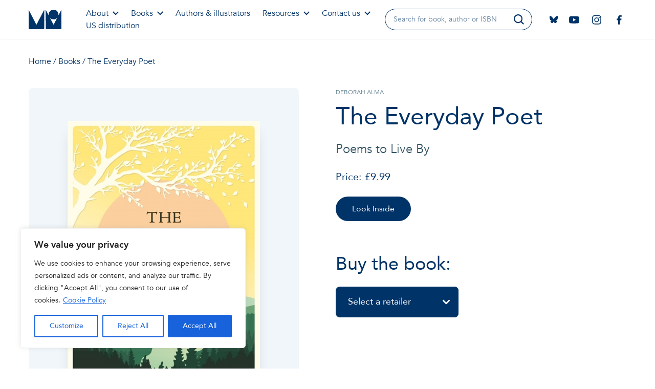

--- FILE ---
content_type: text/html; charset=UTF-8
request_url: https://www.mombooks.com/book/the-everyday-poet/?
body_size: 32318
content:
<!doctype html>
<html lang="en-GB" class="scroll-smooth">
<head>
    <meta charset="UTF-8">
<script type="text/javascript">
/* <![CDATA[ */
var gform;gform||(document.addEventListener("gform_main_scripts_loaded",function(){gform.scriptsLoaded=!0}),document.addEventListener("gform/theme/scripts_loaded",function(){gform.themeScriptsLoaded=!0}),window.addEventListener("DOMContentLoaded",function(){gform.domLoaded=!0}),gform={domLoaded:!1,scriptsLoaded:!1,themeScriptsLoaded:!1,isFormEditor:()=>"function"==typeof InitializeEditor,callIfLoaded:function(o){return!(!gform.domLoaded||!gform.scriptsLoaded||!gform.themeScriptsLoaded&&!gform.isFormEditor()||(gform.isFormEditor()&&console.warn("The use of gform.initializeOnLoaded() is deprecated in the form editor context and will be removed in Gravity Forms 3.1."),o(),0))},initializeOnLoaded:function(o){gform.callIfLoaded(o)||(document.addEventListener("gform_main_scripts_loaded",()=>{gform.scriptsLoaded=!0,gform.callIfLoaded(o)}),document.addEventListener("gform/theme/scripts_loaded",()=>{gform.themeScriptsLoaded=!0,gform.callIfLoaded(o)}),window.addEventListener("DOMContentLoaded",()=>{gform.domLoaded=!0,gform.callIfLoaded(o)}))},hooks:{action:{},filter:{}},addAction:function(o,r,e,t){gform.addHook("action",o,r,e,t)},addFilter:function(o,r,e,t){gform.addHook("filter",o,r,e,t)},doAction:function(o){gform.doHook("action",o,arguments)},applyFilters:function(o){return gform.doHook("filter",o,arguments)},removeAction:function(o,r){gform.removeHook("action",o,r)},removeFilter:function(o,r,e){gform.removeHook("filter",o,r,e)},addHook:function(o,r,e,t,n){null==gform.hooks[o][r]&&(gform.hooks[o][r]=[]);var d=gform.hooks[o][r];null==n&&(n=r+"_"+d.length),gform.hooks[o][r].push({tag:n,callable:e,priority:t=null==t?10:t})},doHook:function(r,o,e){var t;if(e=Array.prototype.slice.call(e,1),null!=gform.hooks[r][o]&&((o=gform.hooks[r][o]).sort(function(o,r){return o.priority-r.priority}),o.forEach(function(o){"function"!=typeof(t=o.callable)&&(t=window[t]),"action"==r?t.apply(null,e):e[0]=t.apply(null,e)})),"filter"==r)return e[0]},removeHook:function(o,r,t,n){var e;null!=gform.hooks[o][r]&&(e=(e=gform.hooks[o][r]).filter(function(o,r,e){return!!(null!=n&&n!=o.tag||null!=t&&t!=o.priority)}),gform.hooks[o][r]=e)}});
/* ]]> */
</script>

    <meta name="viewport" content="width=device-width, initial-scale=1">

    <meta name='robots' content='index, follow, max-image-preview:large, max-snippet:-1, max-video-preview:-1' />
	<style>img:is([sizes="auto" i], [sizes^="auto," i]) { contain-intrinsic-size: 3000px 1500px }</style>
	
<!-- Google Tag Manager for WordPress by gtm4wp.com -->
<script data-cfasync="false" data-pagespeed-no-defer>
	var gtm4wp_datalayer_name = "dataLayer";
	var dataLayer = dataLayer || [];
</script>
<!-- End Google Tag Manager for WordPress by gtm4wp.com -->
	<!-- This site is optimized with the Yoast SEO Premium plugin v25.9 (Yoast SEO v25.9) - https://yoast.com/wordpress/plugins/seo/ -->
	<title>The Everyday Poet - Michael O&#039;Mara Books</title>
	<link rel="canonical" href="https://www.mombooks.com/book/the-everyday-poet/" />
	<meta property="og:locale" content="en_GB" />
	<meta property="og:type" content="article" />
	<meta property="og:title" content="The Everyday Poet" />
	<meta property="og:url" content="https://www.mombooks.com/book/the-everyday-poet/" />
	<meta property="og:site_name" content="Michael O&#039;Mara Books" />
	<meta property="article:publisher" content="https://www.facebook.com/MichaelOMaraBooks/" />
	<meta property="article:modified_time" content="2026-01-28T02:07:06+00:00" />
	<meta name="twitter:card" content="summary_large_image" />
	<meta name="twitter:site" content="@OMaraBooks" />
	<script type="application/ld+json" class="yoast-schema-graph">{"@context":"https://schema.org","@graph":[{"@type":"WebPage","@id":"https://www.mombooks.com/book/the-everyday-poet/","url":"https://www.mombooks.com/book/the-everyday-poet/","name":"The Everyday Poet - Michael O&#039;Mara Books","isPartOf":{"@id":"https://www.mombooks.com/#website"},"datePublished":"2024-08-22T11:18:56+00:00","dateModified":"2026-01-28T02:07:06+00:00","breadcrumb":{"@id":"https://www.mombooks.com/book/the-everyday-poet/#breadcrumb"},"inLanguage":"en-GB","potentialAction":[{"@type":"ReadAction","target":["https://www.mombooks.com/book/the-everyday-poet/"]}]},{"@type":"BreadcrumbList","@id":"https://www.mombooks.com/book/the-everyday-poet/#breadcrumb","itemListElement":[{"@type":"ListItem","position":1,"name":"Home","item":"https://www.mombooks.com/"},{"@type":"ListItem","position":2,"name":"Books","item":"https://www.mombooks.com/books/"},{"@type":"ListItem","position":3,"name":"The Everyday Poet"}]},{"@type":"WebSite","@id":"https://www.mombooks.com/#website","url":"https://www.mombooks.com/","name":"Michael O'Mara Books","description":"An award-winning independent and family-run publisher","publisher":{"@id":"https://www.mombooks.com/#organization"},"potentialAction":[{"@type":"SearchAction","target":{"@type":"EntryPoint","urlTemplate":"https://www.mombooks.com/?s={search_term_string}"},"query-input":{"@type":"PropertyValueSpecification","valueRequired":true,"valueName":"search_term_string"}}],"inLanguage":"en-GB"},{"@type":"Organization","@id":"https://www.mombooks.com/#organization","name":"Michael O'Mara Books","url":"https://www.mombooks.com/","logo":{"@type":"ImageObject","inLanguage":"en-GB","@id":"https://www.mombooks.com/#/schema/logo/image/","url":"https://www.mombooks.com/wp-content/uploads/2024/10/MOM-logo-vector-300x300-1.png","contentUrl":"https://www.mombooks.com/wp-content/uploads/2024/10/MOM-logo-vector-300x300-1.png","width":300,"height":300,"caption":"Michael O'Mara Books"},"image":{"@id":"https://www.mombooks.com/#/schema/logo/image/"},"sameAs":["https://www.facebook.com/MichaelOMaraBooks/","https://x.com/OMaraBooks"]}]}</script>
	<!-- / Yoast SEO Premium plugin. -->


<link rel='dns-prefetch' href='//unpkg.com' />
<link rel='dns-prefetch' href='//cdn.jsdelivr.net' />
<script type="text/javascript">
/* <![CDATA[ */
window._wpemojiSettings = {"baseUrl":"https:\/\/s.w.org\/images\/core\/emoji\/16.0.1\/72x72\/","ext":".png","svgUrl":"https:\/\/s.w.org\/images\/core\/emoji\/16.0.1\/svg\/","svgExt":".svg","source":{"concatemoji":"https:\/\/www.mombooks.com\/wp-includes\/js\/wp-emoji-release.min.js?ver=6.8.2"}};
/*! This file is auto-generated */
!function(s,n){var o,i,e;function c(e){try{var t={supportTests:e,timestamp:(new Date).valueOf()};sessionStorage.setItem(o,JSON.stringify(t))}catch(e){}}function p(e,t,n){e.clearRect(0,0,e.canvas.width,e.canvas.height),e.fillText(t,0,0);var t=new Uint32Array(e.getImageData(0,0,e.canvas.width,e.canvas.height).data),a=(e.clearRect(0,0,e.canvas.width,e.canvas.height),e.fillText(n,0,0),new Uint32Array(e.getImageData(0,0,e.canvas.width,e.canvas.height).data));return t.every(function(e,t){return e===a[t]})}function u(e,t){e.clearRect(0,0,e.canvas.width,e.canvas.height),e.fillText(t,0,0);for(var n=e.getImageData(16,16,1,1),a=0;a<n.data.length;a++)if(0!==n.data[a])return!1;return!0}function f(e,t,n,a){switch(t){case"flag":return n(e,"\ud83c\udff3\ufe0f\u200d\u26a7\ufe0f","\ud83c\udff3\ufe0f\u200b\u26a7\ufe0f")?!1:!n(e,"\ud83c\udde8\ud83c\uddf6","\ud83c\udde8\u200b\ud83c\uddf6")&&!n(e,"\ud83c\udff4\udb40\udc67\udb40\udc62\udb40\udc65\udb40\udc6e\udb40\udc67\udb40\udc7f","\ud83c\udff4\u200b\udb40\udc67\u200b\udb40\udc62\u200b\udb40\udc65\u200b\udb40\udc6e\u200b\udb40\udc67\u200b\udb40\udc7f");case"emoji":return!a(e,"\ud83e\udedf")}return!1}function g(e,t,n,a){var r="undefined"!=typeof WorkerGlobalScope&&self instanceof WorkerGlobalScope?new OffscreenCanvas(300,150):s.createElement("canvas"),o=r.getContext("2d",{willReadFrequently:!0}),i=(o.textBaseline="top",o.font="600 32px Arial",{});return e.forEach(function(e){i[e]=t(o,e,n,a)}),i}function t(e){var t=s.createElement("script");t.src=e,t.defer=!0,s.head.appendChild(t)}"undefined"!=typeof Promise&&(o="wpEmojiSettingsSupports",i=["flag","emoji"],n.supports={everything:!0,everythingExceptFlag:!0},e=new Promise(function(e){s.addEventListener("DOMContentLoaded",e,{once:!0})}),new Promise(function(t){var n=function(){try{var e=JSON.parse(sessionStorage.getItem(o));if("object"==typeof e&&"number"==typeof e.timestamp&&(new Date).valueOf()<e.timestamp+604800&&"object"==typeof e.supportTests)return e.supportTests}catch(e){}return null}();if(!n){if("undefined"!=typeof Worker&&"undefined"!=typeof OffscreenCanvas&&"undefined"!=typeof URL&&URL.createObjectURL&&"undefined"!=typeof Blob)try{var e="postMessage("+g.toString()+"("+[JSON.stringify(i),f.toString(),p.toString(),u.toString()].join(",")+"));",a=new Blob([e],{type:"text/javascript"}),r=new Worker(URL.createObjectURL(a),{name:"wpTestEmojiSupports"});return void(r.onmessage=function(e){c(n=e.data),r.terminate(),t(n)})}catch(e){}c(n=g(i,f,p,u))}t(n)}).then(function(e){for(var t in e)n.supports[t]=e[t],n.supports.everything=n.supports.everything&&n.supports[t],"flag"!==t&&(n.supports.everythingExceptFlag=n.supports.everythingExceptFlag&&n.supports[t]);n.supports.everythingExceptFlag=n.supports.everythingExceptFlag&&!n.supports.flag,n.DOMReady=!1,n.readyCallback=function(){n.DOMReady=!0}}).then(function(){return e}).then(function(){var e;n.supports.everything||(n.readyCallback(),(e=n.source||{}).concatemoji?t(e.concatemoji):e.wpemoji&&e.twemoji&&(t(e.twemoji),t(e.wpemoji)))}))}((window,document),window._wpemojiSettings);
/* ]]> */
</script>

<style id='wp-emoji-styles-inline-css' type='text/css'>

	img.wp-smiley, img.emoji {
		display: inline !important;
		border: none !important;
		box-shadow: none !important;
		height: 1em !important;
		width: 1em !important;
		margin: 0 0.07em !important;
		vertical-align: -0.1em !important;
		background: none !important;
		padding: 0 !important;
	}
</style>
<style id='classic-theme-styles-inline-css' type='text/css'>
/*! This file is auto-generated */
.wp-block-button__link{color:#fff;background-color:#32373c;border-radius:9999px;box-shadow:none;text-decoration:none;padding:calc(.667em + 2px) calc(1.333em + 2px);font-size:1.125em}.wp-block-file__button{background:#32373c;color:#fff;text-decoration:none}
</style>
<style id='presto-player-popup-trigger-style-inline-css' type='text/css'>
:where(.wp-block-presto-player-popup-trigger) {
  /* reduce specificity */
  display: grid;
  gap: 1rem;
  cursor: pointer;
}

/* Play icon overlay for popup image trigger variation */
:where(.presto-popup-image-trigger) {
  position: relative;
  cursor: pointer;
}

:where(.presto-popup-image-trigger)::before {
  content: "";
  position: absolute;
  top: 50%;
  left: 50%;
  transform: translate(-50%, -50%);
  width: 48px;
  height: 48px;
  background-image: url("/wp-content/plugins/presto-player/src/admin/blocks/blocks/popup-trigger/../../../../../img/play-button.svg");
  background-size: contain;
  background-repeat: no-repeat;
  background-position: center;
  z-index: 10;
  pointer-events: none;
}

:where(.presto-popup-image-trigger img) {
  display: block;
  width: 100%;
  height: auto;
  filter: brightness(0.5);
}
</style>
<style id='presto-player-popup-media-style-inline-css' type='text/css'>
.wp-block-presto-player-popup.is-selected .wp-block-presto-player-popup-media {
  display: initial;
}

.wp-block-presto-player-popup.has-child-selected .wp-block-presto-player-popup-media {
  display: initial;
}

.presto-popup__overlay {
  position: fixed;
  top: 0;
  left: 0;
  z-index: 100000;
  overflow: hidden;
  width: 100%;
  height: 100vh;
  box-sizing: border-box;
  padding: 0 5%;
  visibility: hidden;
  opacity: 0;
  display: flex;
  align-items: center;
  justify-content: center;
  transition:
    opacity 0.2s ease,
    visibility 0.2s ease;

  --presto-popup-media-width: 1280px;
  --presto-popup-background-color: rgba(0, 0, 0, 0.917);
}

.presto-popup--active {
  visibility: visible;
  opacity: 1;
}

.presto-popup--active .presto-popup__content {
  transform: scale(1);
}

.presto-popup__content {
  position: relative;
  z-index: 9999999999;
  width: 100%;
  max-width: var(--presto-popup-media-width);
  transform: scale(0.9);
  transition: transform 0.2s ease;
}

.presto-popup__close-button {
  position: absolute;
  top: calc(env(safe-area-inset-top) + 16px);
  right: calc(env(safe-area-inset-right) + 16px);
  padding: 0;
  cursor: pointer;
  z-index: 5000000;
  min-width: 24px;
  min-height: 24px;
  width: 24px;
  height: 24px;
  display: flex;
  align-items: center;
  justify-content: center;
  border: none;
  background: none;
  box-shadow: none;
  transition: opacity 0.2s ease;
}

.presto-popup__close-button:hover,
.presto-popup__close-button:focus {
  opacity: 0.8;
  background: none;
  border: none;
}

.presto-popup__close-button:not(:hover):not(:active):not(.has-background) {
  background: none;
  border: none;
}

.presto-popup__close-button svg {
  width: 24px;
  height: 24px;
  fill: white;
}

.presto-popup__scrim {
  width: 100%;
  height: 100%;
  position: absolute;
  z-index: 2000000;
  background-color: var(--presto-popup-background-color, rgb(255, 255, 255));
}

.presto-popup__speak {
  position: absolute;
  width: 1px;
  height: 1px;
  padding: 0;
  margin: -1px;
  overflow: hidden;
  clip: rect(0, 0, 0, 0);
  white-space: nowrap;
  border: 0;
}
</style>
<style id='global-styles-inline-css' type='text/css'>
:root{--wp--preset--aspect-ratio--square: 1;--wp--preset--aspect-ratio--4-3: 4/3;--wp--preset--aspect-ratio--3-4: 3/4;--wp--preset--aspect-ratio--3-2: 3/2;--wp--preset--aspect-ratio--2-3: 2/3;--wp--preset--aspect-ratio--16-9: 16/9;--wp--preset--aspect-ratio--9-16: 9/16;--wp--preset--color--black: #000000;--wp--preset--color--cyan-bluish-gray: #abb8c3;--wp--preset--color--white: #ffffff;--wp--preset--color--pale-pink: #f78da7;--wp--preset--color--vivid-red: #cf2e2e;--wp--preset--color--luminous-vivid-orange: #ff6900;--wp--preset--color--luminous-vivid-amber: #fcb900;--wp--preset--color--light-green-cyan: #7bdcb5;--wp--preset--color--vivid-green-cyan: #00d084;--wp--preset--color--pale-cyan-blue: #8ed1fc;--wp--preset--color--vivid-cyan-blue: #0693e3;--wp--preset--color--vivid-purple: #9b51e0;--wp--preset--gradient--vivid-cyan-blue-to-vivid-purple: linear-gradient(135deg,rgba(6,147,227,1) 0%,rgb(155,81,224) 100%);--wp--preset--gradient--light-green-cyan-to-vivid-green-cyan: linear-gradient(135deg,rgb(122,220,180) 0%,rgb(0,208,130) 100%);--wp--preset--gradient--luminous-vivid-amber-to-luminous-vivid-orange: linear-gradient(135deg,rgba(252,185,0,1) 0%,rgba(255,105,0,1) 100%);--wp--preset--gradient--luminous-vivid-orange-to-vivid-red: linear-gradient(135deg,rgba(255,105,0,1) 0%,rgb(207,46,46) 100%);--wp--preset--gradient--very-light-gray-to-cyan-bluish-gray: linear-gradient(135deg,rgb(238,238,238) 0%,rgb(169,184,195) 100%);--wp--preset--gradient--cool-to-warm-spectrum: linear-gradient(135deg,rgb(74,234,220) 0%,rgb(151,120,209) 20%,rgb(207,42,186) 40%,rgb(238,44,130) 60%,rgb(251,105,98) 80%,rgb(254,248,76) 100%);--wp--preset--gradient--blush-light-purple: linear-gradient(135deg,rgb(255,206,236) 0%,rgb(152,150,240) 100%);--wp--preset--gradient--blush-bordeaux: linear-gradient(135deg,rgb(254,205,165) 0%,rgb(254,45,45) 50%,rgb(107,0,62) 100%);--wp--preset--gradient--luminous-dusk: linear-gradient(135deg,rgb(255,203,112) 0%,rgb(199,81,192) 50%,rgb(65,88,208) 100%);--wp--preset--gradient--pale-ocean: linear-gradient(135deg,rgb(255,245,203) 0%,rgb(182,227,212) 50%,rgb(51,167,181) 100%);--wp--preset--gradient--electric-grass: linear-gradient(135deg,rgb(202,248,128) 0%,rgb(113,206,126) 100%);--wp--preset--gradient--midnight: linear-gradient(135deg,rgb(2,3,129) 0%,rgb(40,116,252) 100%);--wp--preset--font-size--small: 13px;--wp--preset--font-size--medium: 20px;--wp--preset--font-size--large: 36px;--wp--preset--font-size--x-large: 42px;--wp--preset--spacing--20: 0.44rem;--wp--preset--spacing--30: 0.67rem;--wp--preset--spacing--40: 1rem;--wp--preset--spacing--50: 1.5rem;--wp--preset--spacing--60: 2.25rem;--wp--preset--spacing--70: 3.38rem;--wp--preset--spacing--80: 5.06rem;--wp--preset--shadow--natural: 6px 6px 9px rgba(0, 0, 0, 0.2);--wp--preset--shadow--deep: 12px 12px 50px rgba(0, 0, 0, 0.4);--wp--preset--shadow--sharp: 6px 6px 0px rgba(0, 0, 0, 0.2);--wp--preset--shadow--outlined: 6px 6px 0px -3px rgba(255, 255, 255, 1), 6px 6px rgba(0, 0, 0, 1);--wp--preset--shadow--crisp: 6px 6px 0px rgba(0, 0, 0, 1);}:root :where(.is-layout-flow) > :first-child{margin-block-start: 0;}:root :where(.is-layout-flow) > :last-child{margin-block-end: 0;}:root :where(.is-layout-flow) > *{margin-block-start: 24px;margin-block-end: 0;}:root :where(.is-layout-constrained) > :first-child{margin-block-start: 0;}:root :where(.is-layout-constrained) > :last-child{margin-block-end: 0;}:root :where(.is-layout-constrained) > *{margin-block-start: 24px;margin-block-end: 0;}:root :where(.is-layout-flex){gap: 24px;}:root :where(.is-layout-grid){gap: 24px;}body .is-layout-flex{display: flex;}.is-layout-flex{flex-wrap: wrap;align-items: center;}.is-layout-flex > :is(*, div){margin: 0;}body .is-layout-grid{display: grid;}.is-layout-grid > :is(*, div){margin: 0;}.has-black-color{color: var(--wp--preset--color--black) !important;}.has-cyan-bluish-gray-color{color: var(--wp--preset--color--cyan-bluish-gray) !important;}.has-white-color{color: var(--wp--preset--color--white) !important;}.has-pale-pink-color{color: var(--wp--preset--color--pale-pink) !important;}.has-vivid-red-color{color: var(--wp--preset--color--vivid-red) !important;}.has-luminous-vivid-orange-color{color: var(--wp--preset--color--luminous-vivid-orange) !important;}.has-luminous-vivid-amber-color{color: var(--wp--preset--color--luminous-vivid-amber) !important;}.has-light-green-cyan-color{color: var(--wp--preset--color--light-green-cyan) !important;}.has-vivid-green-cyan-color{color: var(--wp--preset--color--vivid-green-cyan) !important;}.has-pale-cyan-blue-color{color: var(--wp--preset--color--pale-cyan-blue) !important;}.has-vivid-cyan-blue-color{color: var(--wp--preset--color--vivid-cyan-blue) !important;}.has-vivid-purple-color{color: var(--wp--preset--color--vivid-purple) !important;}.has-black-background-color{background-color: var(--wp--preset--color--black) !important;}.has-cyan-bluish-gray-background-color{background-color: var(--wp--preset--color--cyan-bluish-gray) !important;}.has-white-background-color{background-color: var(--wp--preset--color--white) !important;}.has-pale-pink-background-color{background-color: var(--wp--preset--color--pale-pink) !important;}.has-vivid-red-background-color{background-color: var(--wp--preset--color--vivid-red) !important;}.has-luminous-vivid-orange-background-color{background-color: var(--wp--preset--color--luminous-vivid-orange) !important;}.has-luminous-vivid-amber-background-color{background-color: var(--wp--preset--color--luminous-vivid-amber) !important;}.has-light-green-cyan-background-color{background-color: var(--wp--preset--color--light-green-cyan) !important;}.has-vivid-green-cyan-background-color{background-color: var(--wp--preset--color--vivid-green-cyan) !important;}.has-pale-cyan-blue-background-color{background-color: var(--wp--preset--color--pale-cyan-blue) !important;}.has-vivid-cyan-blue-background-color{background-color: var(--wp--preset--color--vivid-cyan-blue) !important;}.has-vivid-purple-background-color{background-color: var(--wp--preset--color--vivid-purple) !important;}.has-black-border-color{border-color: var(--wp--preset--color--black) !important;}.has-cyan-bluish-gray-border-color{border-color: var(--wp--preset--color--cyan-bluish-gray) !important;}.has-white-border-color{border-color: var(--wp--preset--color--white) !important;}.has-pale-pink-border-color{border-color: var(--wp--preset--color--pale-pink) !important;}.has-vivid-red-border-color{border-color: var(--wp--preset--color--vivid-red) !important;}.has-luminous-vivid-orange-border-color{border-color: var(--wp--preset--color--luminous-vivid-orange) !important;}.has-luminous-vivid-amber-border-color{border-color: var(--wp--preset--color--luminous-vivid-amber) !important;}.has-light-green-cyan-border-color{border-color: var(--wp--preset--color--light-green-cyan) !important;}.has-vivid-green-cyan-border-color{border-color: var(--wp--preset--color--vivid-green-cyan) !important;}.has-pale-cyan-blue-border-color{border-color: var(--wp--preset--color--pale-cyan-blue) !important;}.has-vivid-cyan-blue-border-color{border-color: var(--wp--preset--color--vivid-cyan-blue) !important;}.has-vivid-purple-border-color{border-color: var(--wp--preset--color--vivid-purple) !important;}.has-vivid-cyan-blue-to-vivid-purple-gradient-background{background: var(--wp--preset--gradient--vivid-cyan-blue-to-vivid-purple) !important;}.has-light-green-cyan-to-vivid-green-cyan-gradient-background{background: var(--wp--preset--gradient--light-green-cyan-to-vivid-green-cyan) !important;}.has-luminous-vivid-amber-to-luminous-vivid-orange-gradient-background{background: var(--wp--preset--gradient--luminous-vivid-amber-to-luminous-vivid-orange) !important;}.has-luminous-vivid-orange-to-vivid-red-gradient-background{background: var(--wp--preset--gradient--luminous-vivid-orange-to-vivid-red) !important;}.has-very-light-gray-to-cyan-bluish-gray-gradient-background{background: var(--wp--preset--gradient--very-light-gray-to-cyan-bluish-gray) !important;}.has-cool-to-warm-spectrum-gradient-background{background: var(--wp--preset--gradient--cool-to-warm-spectrum) !important;}.has-blush-light-purple-gradient-background{background: var(--wp--preset--gradient--blush-light-purple) !important;}.has-blush-bordeaux-gradient-background{background: var(--wp--preset--gradient--blush-bordeaux) !important;}.has-luminous-dusk-gradient-background{background: var(--wp--preset--gradient--luminous-dusk) !important;}.has-pale-ocean-gradient-background{background: var(--wp--preset--gradient--pale-ocean) !important;}.has-electric-grass-gradient-background{background: var(--wp--preset--gradient--electric-grass) !important;}.has-midnight-gradient-background{background: var(--wp--preset--gradient--midnight) !important;}.has-small-font-size{font-size: var(--wp--preset--font-size--small) !important;}.has-medium-font-size{font-size: var(--wp--preset--font-size--medium) !important;}.has-large-font-size{font-size: var(--wp--preset--font-size--large) !important;}.has-x-large-font-size{font-size: var(--wp--preset--font-size--x-large) !important;}
:root :where(.wp-block-pullquote){font-size: 1.5em;line-height: 1.6;}
</style>
<link rel='stylesheet' id='avenir-css' href='https://www.mombooks.com/wp-content/themes/mom-books/assets/fonts/avenir/font.css?ver=6.8.2' type='text/css' media='all' />
<link rel='stylesheet' id='style-css' href='https://www.mombooks.com/wp-content/themes/mom-books/assets/css/styles.css?ver=6.8.2' type='text/css' media='all' />
<link rel='stylesheet' id='swiper-css' href='https://unpkg.com/swiper/swiper-bundle.min.css?ver=6.8.2' type='text/css' media='all' />
<link rel='stylesheet' id='coloris-css' href='https://cdn.jsdelivr.net/gh/mdbassit/Coloris@latest/dist/coloris.min.css?ver=6.8.2' type='text/css' media='all' />
<script type="text/javascript" id="cookie-law-info-js-extra">
/* <![CDATA[ */
var _ckyConfig = {"_ipData":[],"_assetsURL":"https:\/\/www.mombooks.com\/wp-content\/plugins\/cookie-law-info\/lite\/frontend\/images\/","_publicURL":"https:\/\/www.mombooks.com","_expiry":"365","_categories":[{"name":"Necessary","slug":"necessary","isNecessary":true,"ccpaDoNotSell":true,"cookies":[],"active":true,"defaultConsent":{"gdpr":true,"ccpa":true}},{"name":"Functional","slug":"functional","isNecessary":false,"ccpaDoNotSell":true,"cookies":[],"active":true,"defaultConsent":{"gdpr":false,"ccpa":false}},{"name":"Analytics","slug":"analytics","isNecessary":false,"ccpaDoNotSell":true,"cookies":[],"active":true,"defaultConsent":{"gdpr":false,"ccpa":false}},{"name":"Performance","slug":"performance","isNecessary":false,"ccpaDoNotSell":true,"cookies":[],"active":true,"defaultConsent":{"gdpr":false,"ccpa":false}},{"name":"Advertisement","slug":"advertisement","isNecessary":false,"ccpaDoNotSell":true,"cookies":[],"active":true,"defaultConsent":{"gdpr":false,"ccpa":false}}],"_activeLaw":"gdpr","_rootDomain":"","_block":"1","_showBanner":"1","_bannerConfig":{"settings":{"type":"box","preferenceCenterType":"popup","position":"bottom-left","applicableLaw":"gdpr"},"behaviours":{"reloadBannerOnAccept":false,"loadAnalyticsByDefault":false,"animations":{"onLoad":"animate","onHide":"sticky"}},"config":{"revisitConsent":{"status":false,"tag":"revisit-consent","position":"bottom-left","meta":{"url":"#"},"styles":{"background-color":"#0056A7"},"elements":{"title":{"type":"text","tag":"revisit-consent-title","status":true,"styles":{"color":"#0056a7"}}}},"preferenceCenter":{"toggle":{"status":true,"tag":"detail-category-toggle","type":"toggle","states":{"active":{"styles":{"background-color":"#1863DC"}},"inactive":{"styles":{"background-color":"#D0D5D2"}}}}},"categoryPreview":{"status":false,"toggle":{"status":true,"tag":"detail-category-preview-toggle","type":"toggle","states":{"active":{"styles":{"background-color":"#1863DC"}},"inactive":{"styles":{"background-color":"#D0D5D2"}}}}},"videoPlaceholder":{"status":true,"styles":{"background-color":"#000000","border-color":"#000000","color":"#ffffff"}},"readMore":{"status":true,"tag":"readmore-button","type":"link","meta":{"noFollow":true,"newTab":true},"styles":{"color":"#1863DC","background-color":"transparent","border-color":"transparent"}},"auditTable":{"status":true},"optOption":{"status":true,"toggle":{"status":true,"tag":"optout-option-toggle","type":"toggle","states":{"active":{"styles":{"background-color":"#1863dc"}},"inactive":{"styles":{"background-color":"#FFFFFF"}}}}}}},"_version":"3.3.5","_logConsent":"1","_tags":[{"tag":"accept-button","styles":{"color":"#FFFFFF","background-color":"#1863DC","border-color":"#1863DC"}},{"tag":"reject-button","styles":{"color":"#1863DC","background-color":"transparent","border-color":"#1863DC"}},{"tag":"settings-button","styles":{"color":"#1863DC","background-color":"transparent","border-color":"#1863DC"}},{"tag":"readmore-button","styles":{"color":"#1863DC","background-color":"transparent","border-color":"transparent"}},{"tag":"donotsell-button","styles":{"color":"#1863DC","background-color":"transparent","border-color":"transparent"}},{"tag":"accept-button","styles":{"color":"#FFFFFF","background-color":"#1863DC","border-color":"#1863DC"}},{"tag":"revisit-consent","styles":{"background-color":"#0056A7"}}],"_shortCodes":[{"key":"cky_readmore","content":"<a href=\"https:\/\/www.mombooks.com\/cookie-policy\/\" class=\"cky-policy\" aria-label=\"Cookie Policy\" target=\"_blank\" rel=\"noopener\" data-cky-tag=\"readmore-button\">Cookie Policy<\/a>","tag":"readmore-button","status":true,"attributes":{"rel":"nofollow","target":"_blank"}},{"key":"cky_show_desc","content":"<button class=\"cky-show-desc-btn\" data-cky-tag=\"show-desc-button\" aria-label=\"Show more\">Show more<\/button>","tag":"show-desc-button","status":true,"attributes":[]},{"key":"cky_hide_desc","content":"<button class=\"cky-show-desc-btn\" data-cky-tag=\"hide-desc-button\" aria-label=\"Show less\">Show less<\/button>","tag":"hide-desc-button","status":true,"attributes":[]},{"key":"cky_category_toggle_label","content":"[cky_{{status}}_category_label] [cky_preference_{{category_slug}}_title]","tag":"","status":true,"attributes":[]},{"key":"cky_enable_category_label","content":"Enable","tag":"","status":true,"attributes":[]},{"key":"cky_disable_category_label","content":"Disable","tag":"","status":true,"attributes":[]},{"key":"cky_video_placeholder","content":"<div class=\"video-placeholder-normal\" data-cky-tag=\"video-placeholder\" id=\"[UNIQUEID]\"><p class=\"video-placeholder-text-normal\" data-cky-tag=\"placeholder-title\">Please accept cookies to access this content<\/p><\/div>","tag":"","status":true,"attributes":[]},{"key":"cky_enable_optout_label","content":"Enable","tag":"","status":true,"attributes":[]},{"key":"cky_disable_optout_label","content":"Disable","tag":"","status":true,"attributes":[]},{"key":"cky_optout_toggle_label","content":"[cky_{{status}}_optout_label] [cky_optout_option_title]","tag":"","status":true,"attributes":[]},{"key":"cky_optout_option_title","content":"Do Not Sell or Share My Personal Information","tag":"","status":true,"attributes":[]},{"key":"cky_optout_close_label","content":"Close","tag":"","status":true,"attributes":[]},{"key":"cky_preference_close_label","content":"Close","tag":"","status":true,"attributes":[]}],"_rtl":"","_language":"en","_providersToBlock":[]};
var _ckyStyles = {"css":".cky-overlay{background: #000000; opacity: 0.4; position: fixed; top: 0; left: 0; width: 100%; height: 100%; z-index: 99999999;}.cky-hide{display: none;}.cky-btn-revisit-wrapper{display: flex; align-items: center; justify-content: center; background: #0056a7; width: 45px; height: 45px; border-radius: 50%; position: fixed; z-index: 999999; cursor: pointer;}.cky-revisit-bottom-left{bottom: 15px; left: 15px;}.cky-revisit-bottom-right{bottom: 15px; right: 15px;}.cky-btn-revisit-wrapper .cky-btn-revisit{display: flex; align-items: center; justify-content: center; background: none; border: none; cursor: pointer; position: relative; margin: 0; padding: 0;}.cky-btn-revisit-wrapper .cky-btn-revisit img{max-width: fit-content; margin: 0; height: 30px; width: 30px;}.cky-revisit-bottom-left:hover::before{content: attr(data-tooltip); position: absolute; background: #4e4b66; color: #ffffff; left: calc(100% + 7px); font-size: 12px; line-height: 16px; width: max-content; padding: 4px 8px; border-radius: 4px;}.cky-revisit-bottom-left:hover::after{position: absolute; content: \"\"; border: 5px solid transparent; left: calc(100% + 2px); border-left-width: 0; border-right-color: #4e4b66;}.cky-revisit-bottom-right:hover::before{content: attr(data-tooltip); position: absolute; background: #4e4b66; color: #ffffff; right: calc(100% + 7px); font-size: 12px; line-height: 16px; width: max-content; padding: 4px 8px; border-radius: 4px;}.cky-revisit-bottom-right:hover::after{position: absolute; content: \"\"; border: 5px solid transparent; right: calc(100% + 2px); border-right-width: 0; border-left-color: #4e4b66;}.cky-revisit-hide{display: none;}.cky-consent-container{position: fixed; width: 440px; box-sizing: border-box; z-index: 9999999; border-radius: 6px;}.cky-consent-container .cky-consent-bar{background: #ffffff; border: 1px solid; padding: 20px 26px; box-shadow: 0 -1px 10px 0 #acabab4d; border-radius: 6px;}.cky-box-bottom-left{bottom: 40px; left: 40px;}.cky-box-bottom-right{bottom: 40px; right: 40px;}.cky-box-top-left{top: 40px; left: 40px;}.cky-box-top-right{top: 40px; right: 40px;}.cky-custom-brand-logo-wrapper .cky-custom-brand-logo{width: 100px; height: auto; margin: 0 0 12px 0;}.cky-notice .cky-title{color: #212121; font-weight: 700; font-size: 18px; line-height: 24px; margin: 0 0 12px 0;}.cky-notice-des *,.cky-preference-content-wrapper *,.cky-accordion-header-des *,.cky-gpc-wrapper .cky-gpc-desc *{font-size: 14px;}.cky-notice-des{color: #212121; font-size: 14px; line-height: 24px; font-weight: 400;}.cky-notice-des img{height: 25px; width: 25px;}.cky-consent-bar .cky-notice-des p,.cky-gpc-wrapper .cky-gpc-desc p,.cky-preference-body-wrapper .cky-preference-content-wrapper p,.cky-accordion-header-wrapper .cky-accordion-header-des p,.cky-cookie-des-table li div:last-child p{color: inherit; margin-top: 0; overflow-wrap: break-word;}.cky-notice-des P:last-child,.cky-preference-content-wrapper p:last-child,.cky-cookie-des-table li div:last-child p:last-child,.cky-gpc-wrapper .cky-gpc-desc p:last-child{margin-bottom: 0;}.cky-notice-des a.cky-policy,.cky-notice-des button.cky-policy{font-size: 14px; color: #1863dc; white-space: nowrap; cursor: pointer; background: transparent; border: 1px solid; text-decoration: underline;}.cky-notice-des button.cky-policy{padding: 0;}.cky-notice-des a.cky-policy:focus-visible,.cky-notice-des button.cky-policy:focus-visible,.cky-preference-content-wrapper .cky-show-desc-btn:focus-visible,.cky-accordion-header .cky-accordion-btn:focus-visible,.cky-preference-header .cky-btn-close:focus-visible,.cky-switch input[type=\"checkbox\"]:focus-visible,.cky-footer-wrapper a:focus-visible,.cky-btn:focus-visible{outline: 2px solid #1863dc; outline-offset: 2px;}.cky-btn:focus:not(:focus-visible),.cky-accordion-header .cky-accordion-btn:focus:not(:focus-visible),.cky-preference-content-wrapper .cky-show-desc-btn:focus:not(:focus-visible),.cky-btn-revisit-wrapper .cky-btn-revisit:focus:not(:focus-visible),.cky-preference-header .cky-btn-close:focus:not(:focus-visible),.cky-consent-bar .cky-banner-btn-close:focus:not(:focus-visible){outline: 0;}button.cky-show-desc-btn:not(:hover):not(:active){color: #1863dc; background: transparent;}button.cky-accordion-btn:not(:hover):not(:active),button.cky-banner-btn-close:not(:hover):not(:active),button.cky-btn-revisit:not(:hover):not(:active),button.cky-btn-close:not(:hover):not(:active){background: transparent;}.cky-consent-bar button:hover,.cky-modal.cky-modal-open button:hover,.cky-consent-bar button:focus,.cky-modal.cky-modal-open button:focus{text-decoration: none;}.cky-notice-btn-wrapper{display: flex; justify-content: flex-start; align-items: center; flex-wrap: wrap; margin-top: 16px;}.cky-notice-btn-wrapper .cky-btn{text-shadow: none; box-shadow: none;}.cky-btn{flex: auto; max-width: 100%; font-size: 14px; font-family: inherit; line-height: 24px; padding: 8px; font-weight: 500; margin: 0 8px 0 0; border-radius: 2px; cursor: pointer; text-align: center; text-transform: none; min-height: 0;}.cky-btn:hover{opacity: 0.8;}.cky-btn-customize{color: #1863dc; background: transparent; border: 2px solid #1863dc;}.cky-btn-reject{color: #1863dc; background: transparent; border: 2px solid #1863dc;}.cky-btn-accept{background: #1863dc; color: #ffffff; border: 2px solid #1863dc;}.cky-btn:last-child{margin-right: 0;}@media (max-width: 576px){.cky-box-bottom-left{bottom: 0; left: 0;}.cky-box-bottom-right{bottom: 0; right: 0;}.cky-box-top-left{top: 0; left: 0;}.cky-box-top-right{top: 0; right: 0;}}@media (max-width: 440px){.cky-box-bottom-left, .cky-box-bottom-right, .cky-box-top-left, .cky-box-top-right{width: 100%; max-width: 100%;}.cky-consent-container .cky-consent-bar{padding: 20px 0;}.cky-custom-brand-logo-wrapper, .cky-notice .cky-title, .cky-notice-des, .cky-notice-btn-wrapper{padding: 0 24px;}.cky-notice-des{max-height: 40vh; overflow-y: scroll;}.cky-notice-btn-wrapper{flex-direction: column; margin-top: 0;}.cky-btn{width: 100%; margin: 10px 0 0 0;}.cky-notice-btn-wrapper .cky-btn-customize{order: 2;}.cky-notice-btn-wrapper .cky-btn-reject{order: 3;}.cky-notice-btn-wrapper .cky-btn-accept{order: 1; margin-top: 16px;}}@media (max-width: 352px){.cky-notice .cky-title{font-size: 16px;}.cky-notice-des *{font-size: 12px;}.cky-notice-des, .cky-btn{font-size: 12px;}}.cky-modal.cky-modal-open{display: flex; visibility: visible; -webkit-transform: translate(-50%, -50%); -moz-transform: translate(-50%, -50%); -ms-transform: translate(-50%, -50%); -o-transform: translate(-50%, -50%); transform: translate(-50%, -50%); top: 50%; left: 50%; transition: all 1s ease;}.cky-modal{box-shadow: 0 32px 68px rgba(0, 0, 0, 0.3); margin: 0 auto; position: fixed; max-width: 100%; background: #ffffff; top: 50%; box-sizing: border-box; border-radius: 6px; z-index: 999999999; color: #212121; -webkit-transform: translate(-50%, 100%); -moz-transform: translate(-50%, 100%); -ms-transform: translate(-50%, 100%); -o-transform: translate(-50%, 100%); transform: translate(-50%, 100%); visibility: hidden; transition: all 0s ease;}.cky-preference-center{max-height: 79vh; overflow: hidden; width: 845px; overflow: hidden; flex: 1 1 0; display: flex; flex-direction: column; border-radius: 6px;}.cky-preference-header{display: flex; align-items: center; justify-content: space-between; padding: 22px 24px; border-bottom: 1px solid;}.cky-preference-header .cky-preference-title{font-size: 18px; font-weight: 700; line-height: 24px;}.cky-preference-header .cky-btn-close{margin: 0; cursor: pointer; vertical-align: middle; padding: 0; background: none; border: none; width: auto; height: auto; min-height: 0; line-height: 0; text-shadow: none; box-shadow: none;}.cky-preference-header .cky-btn-close img{margin: 0; height: 10px; width: 10px;}.cky-preference-body-wrapper{padding: 0 24px; flex: 1; overflow: auto; box-sizing: border-box;}.cky-preference-content-wrapper,.cky-gpc-wrapper .cky-gpc-desc{font-size: 14px; line-height: 24px; font-weight: 400; padding: 12px 0;}.cky-preference-content-wrapper{border-bottom: 1px solid;}.cky-preference-content-wrapper img{height: 25px; width: 25px;}.cky-preference-content-wrapper .cky-show-desc-btn{font-size: 14px; font-family: inherit; color: #1863dc; text-decoration: none; line-height: 24px; padding: 0; margin: 0; white-space: nowrap; cursor: pointer; background: transparent; border-color: transparent; text-transform: none; min-height: 0; text-shadow: none; box-shadow: none;}.cky-accordion-wrapper{margin-bottom: 10px;}.cky-accordion{border-bottom: 1px solid;}.cky-accordion:last-child{border-bottom: none;}.cky-accordion .cky-accordion-item{display: flex; margin-top: 10px;}.cky-accordion .cky-accordion-body{display: none;}.cky-accordion.cky-accordion-active .cky-accordion-body{display: block; padding: 0 22px; margin-bottom: 16px;}.cky-accordion-header-wrapper{cursor: pointer; width: 100%;}.cky-accordion-item .cky-accordion-header{display: flex; justify-content: space-between; align-items: center;}.cky-accordion-header .cky-accordion-btn{font-size: 16px; font-family: inherit; color: #212121; line-height: 24px; background: none; border: none; font-weight: 700; padding: 0; margin: 0; cursor: pointer; text-transform: none; min-height: 0; text-shadow: none; box-shadow: none;}.cky-accordion-header .cky-always-active{color: #008000; font-weight: 600; line-height: 24px; font-size: 14px;}.cky-accordion-header-des{font-size: 14px; line-height: 24px; margin: 10px 0 16px 0;}.cky-accordion-chevron{margin-right: 22px; position: relative; cursor: pointer;}.cky-accordion-chevron-hide{display: none;}.cky-accordion .cky-accordion-chevron i::before{content: \"\"; position: absolute; border-right: 1.4px solid; border-bottom: 1.4px solid; border-color: inherit; height: 6px; width: 6px; -webkit-transform: rotate(-45deg); -moz-transform: rotate(-45deg); -ms-transform: rotate(-45deg); -o-transform: rotate(-45deg); transform: rotate(-45deg); transition: all 0.2s ease-in-out; top: 8px;}.cky-accordion.cky-accordion-active .cky-accordion-chevron i::before{-webkit-transform: rotate(45deg); -moz-transform: rotate(45deg); -ms-transform: rotate(45deg); -o-transform: rotate(45deg); transform: rotate(45deg);}.cky-audit-table{background: #f4f4f4; border-radius: 6px;}.cky-audit-table .cky-empty-cookies-text{color: inherit; font-size: 12px; line-height: 24px; margin: 0; padding: 10px;}.cky-audit-table .cky-cookie-des-table{font-size: 12px; line-height: 24px; font-weight: normal; padding: 15px 10px; border-bottom: 1px solid; border-bottom-color: inherit; margin: 0;}.cky-audit-table .cky-cookie-des-table:last-child{border-bottom: none;}.cky-audit-table .cky-cookie-des-table li{list-style-type: none; display: flex; padding: 3px 0;}.cky-audit-table .cky-cookie-des-table li:first-child{padding-top: 0;}.cky-cookie-des-table li div:first-child{width: 100px; font-weight: 600; word-break: break-word; word-wrap: break-word;}.cky-cookie-des-table li div:last-child{flex: 1; word-break: break-word; word-wrap: break-word; margin-left: 8px;}.cky-footer-shadow{display: block; width: 100%; height: 40px; background: linear-gradient(180deg, rgba(255, 255, 255, 0) 0%, #ffffff 100%); position: absolute; bottom: calc(100% - 1px);}.cky-footer-wrapper{position: relative;}.cky-prefrence-btn-wrapper{display: flex; flex-wrap: wrap; align-items: center; justify-content: center; padding: 22px 24px; border-top: 1px solid;}.cky-prefrence-btn-wrapper .cky-btn{flex: auto; max-width: 100%; text-shadow: none; box-shadow: none;}.cky-btn-preferences{color: #1863dc; background: transparent; border: 2px solid #1863dc;}.cky-preference-header,.cky-preference-body-wrapper,.cky-preference-content-wrapper,.cky-accordion-wrapper,.cky-accordion,.cky-accordion-wrapper,.cky-footer-wrapper,.cky-prefrence-btn-wrapper{border-color: inherit;}@media (max-width: 845px){.cky-modal{max-width: calc(100% - 16px);}}@media (max-width: 576px){.cky-modal{max-width: 100%;}.cky-preference-center{max-height: 100vh;}.cky-prefrence-btn-wrapper{flex-direction: column;}.cky-accordion.cky-accordion-active .cky-accordion-body{padding-right: 0;}.cky-prefrence-btn-wrapper .cky-btn{width: 100%; margin: 10px 0 0 0;}.cky-prefrence-btn-wrapper .cky-btn-reject{order: 3;}.cky-prefrence-btn-wrapper .cky-btn-accept{order: 1; margin-top: 0;}.cky-prefrence-btn-wrapper .cky-btn-preferences{order: 2;}}@media (max-width: 425px){.cky-accordion-chevron{margin-right: 15px;}.cky-notice-btn-wrapper{margin-top: 0;}.cky-accordion.cky-accordion-active .cky-accordion-body{padding: 0 15px;}}@media (max-width: 352px){.cky-preference-header .cky-preference-title{font-size: 16px;}.cky-preference-header{padding: 16px 24px;}.cky-preference-content-wrapper *, .cky-accordion-header-des *{font-size: 12px;}.cky-preference-content-wrapper, .cky-preference-content-wrapper .cky-show-more, .cky-accordion-header .cky-always-active, .cky-accordion-header-des, .cky-preference-content-wrapper .cky-show-desc-btn, .cky-notice-des a.cky-policy{font-size: 12px;}.cky-accordion-header .cky-accordion-btn{font-size: 14px;}}.cky-switch{display: flex;}.cky-switch input[type=\"checkbox\"]{position: relative; width: 44px; height: 24px; margin: 0; background: #d0d5d2; -webkit-appearance: none; border-radius: 50px; cursor: pointer; outline: 0; border: none; top: 0;}.cky-switch input[type=\"checkbox\"]:checked{background: #1863dc;}.cky-switch input[type=\"checkbox\"]:before{position: absolute; content: \"\"; height: 20px; width: 20px; left: 2px; bottom: 2px; border-radius: 50%; background-color: white; -webkit-transition: 0.4s; transition: 0.4s; margin: 0;}.cky-switch input[type=\"checkbox\"]:after{display: none;}.cky-switch input[type=\"checkbox\"]:checked:before{-webkit-transform: translateX(20px); -ms-transform: translateX(20px); transform: translateX(20px);}@media (max-width: 425px){.cky-switch input[type=\"checkbox\"]{width: 38px; height: 21px;}.cky-switch input[type=\"checkbox\"]:before{height: 17px; width: 17px;}.cky-switch input[type=\"checkbox\"]:checked:before{-webkit-transform: translateX(17px); -ms-transform: translateX(17px); transform: translateX(17px);}}.cky-consent-bar .cky-banner-btn-close{position: absolute; right: 9px; top: 5px; background: none; border: none; cursor: pointer; padding: 0; margin: 0; min-height: 0; line-height: 0; height: auto; width: auto; text-shadow: none; box-shadow: none;}.cky-consent-bar .cky-banner-btn-close img{height: 9px; width: 9px; margin: 0;}.cky-notice-group{font-size: 14px; line-height: 24px; font-weight: 400; color: #212121;}.cky-notice-btn-wrapper .cky-btn-do-not-sell{font-size: 14px; line-height: 24px; padding: 6px 0; margin: 0; font-weight: 500; background: none; border-radius: 2px; border: none; cursor: pointer; text-align: left; color: #1863dc; background: transparent; border-color: transparent; box-shadow: none; text-shadow: none;}.cky-consent-bar .cky-banner-btn-close:focus-visible,.cky-notice-btn-wrapper .cky-btn-do-not-sell:focus-visible,.cky-opt-out-btn-wrapper .cky-btn:focus-visible,.cky-opt-out-checkbox-wrapper input[type=\"checkbox\"].cky-opt-out-checkbox:focus-visible{outline: 2px solid #1863dc; outline-offset: 2px;}@media (max-width: 440px){.cky-consent-container{width: 100%;}}@media (max-width: 352px){.cky-notice-des a.cky-policy, .cky-notice-btn-wrapper .cky-btn-do-not-sell{font-size: 12px;}}.cky-opt-out-wrapper{padding: 12px 0;}.cky-opt-out-wrapper .cky-opt-out-checkbox-wrapper{display: flex; align-items: center;}.cky-opt-out-checkbox-wrapper .cky-opt-out-checkbox-label{font-size: 16px; font-weight: 700; line-height: 24px; margin: 0 0 0 12px; cursor: pointer;}.cky-opt-out-checkbox-wrapper input[type=\"checkbox\"].cky-opt-out-checkbox{background-color: #ffffff; border: 1px solid black; width: 20px; height: 18.5px; margin: 0; -webkit-appearance: none; position: relative; display: flex; align-items: center; justify-content: center; border-radius: 2px; cursor: pointer;}.cky-opt-out-checkbox-wrapper input[type=\"checkbox\"].cky-opt-out-checkbox:checked{background-color: #1863dc; border: none;}.cky-opt-out-checkbox-wrapper input[type=\"checkbox\"].cky-opt-out-checkbox:checked::after{left: 6px; bottom: 4px; width: 7px; height: 13px; border: solid #ffffff; border-width: 0 3px 3px 0; border-radius: 2px; -webkit-transform: rotate(45deg); -ms-transform: rotate(45deg); transform: rotate(45deg); content: \"\"; position: absolute; box-sizing: border-box;}.cky-opt-out-checkbox-wrapper.cky-disabled .cky-opt-out-checkbox-label,.cky-opt-out-checkbox-wrapper.cky-disabled input[type=\"checkbox\"].cky-opt-out-checkbox{cursor: no-drop;}.cky-gpc-wrapper{margin: 0 0 0 32px;}.cky-footer-wrapper .cky-opt-out-btn-wrapper{display: flex; flex-wrap: wrap; align-items: center; justify-content: center; padding: 22px 24px;}.cky-opt-out-btn-wrapper .cky-btn{flex: auto; max-width: 100%; text-shadow: none; box-shadow: none;}.cky-opt-out-btn-wrapper .cky-btn-cancel{border: 1px solid #dedfe0; background: transparent; color: #858585;}.cky-opt-out-btn-wrapper .cky-btn-confirm{background: #1863dc; color: #ffffff; border: 1px solid #1863dc;}@media (max-width: 352px){.cky-opt-out-checkbox-wrapper .cky-opt-out-checkbox-label{font-size: 14px;}.cky-gpc-wrapper .cky-gpc-desc, .cky-gpc-wrapper .cky-gpc-desc *{font-size: 12px;}.cky-opt-out-checkbox-wrapper input[type=\"checkbox\"].cky-opt-out-checkbox{width: 16px; height: 16px;}.cky-opt-out-checkbox-wrapper input[type=\"checkbox\"].cky-opt-out-checkbox:checked::after{left: 5px; bottom: 4px; width: 3px; height: 9px;}.cky-gpc-wrapper{margin: 0 0 0 28px;}}.video-placeholder-youtube{background-size: 100% 100%; background-position: center; background-repeat: no-repeat; background-color: #b2b0b059; position: relative; display: flex; align-items: center; justify-content: center; max-width: 100%;}.video-placeholder-text-youtube{text-align: center; align-items: center; padding: 10px 16px; background-color: #000000cc; color: #ffffff; border: 1px solid; border-radius: 2px; cursor: pointer;}.video-placeholder-normal{background-image: url(\"\/wp-content\/plugins\/cookie-law-info\/lite\/frontend\/images\/placeholder.svg\"); background-size: 80px; background-position: center; background-repeat: no-repeat; background-color: #b2b0b059; position: relative; display: flex; align-items: flex-end; justify-content: center; max-width: 100%;}.video-placeholder-text-normal{align-items: center; padding: 10px 16px; text-align: center; border: 1px solid; border-radius: 2px; cursor: pointer;}.cky-rtl{direction: rtl; text-align: right;}.cky-rtl .cky-banner-btn-close{left: 9px; right: auto;}.cky-rtl .cky-notice-btn-wrapper .cky-btn:last-child{margin-right: 8px;}.cky-rtl .cky-notice-btn-wrapper .cky-btn:first-child{margin-right: 0;}.cky-rtl .cky-notice-btn-wrapper{margin-left: 0; margin-right: 15px;}.cky-rtl .cky-prefrence-btn-wrapper .cky-btn{margin-right: 8px;}.cky-rtl .cky-prefrence-btn-wrapper .cky-btn:first-child{margin-right: 0;}.cky-rtl .cky-accordion .cky-accordion-chevron i::before{border: none; border-left: 1.4px solid; border-top: 1.4px solid; left: 12px;}.cky-rtl .cky-accordion.cky-accordion-active .cky-accordion-chevron i::before{-webkit-transform: rotate(-135deg); -moz-transform: rotate(-135deg); -ms-transform: rotate(-135deg); -o-transform: rotate(-135deg); transform: rotate(-135deg);}@media (max-width: 768px){.cky-rtl .cky-notice-btn-wrapper{margin-right: 0;}}@media (max-width: 576px){.cky-rtl .cky-notice-btn-wrapper .cky-btn:last-child{margin-right: 0;}.cky-rtl .cky-prefrence-btn-wrapper .cky-btn{margin-right: 0;}.cky-rtl .cky-accordion.cky-accordion-active .cky-accordion-body{padding: 0 22px 0 0;}}@media (max-width: 425px){.cky-rtl .cky-accordion.cky-accordion-active .cky-accordion-body{padding: 0 15px 0 0;}}.cky-rtl .cky-opt-out-btn-wrapper .cky-btn{margin-right: 12px;}.cky-rtl .cky-opt-out-btn-wrapper .cky-btn:first-child{margin-right: 0;}.cky-rtl .cky-opt-out-checkbox-wrapper .cky-opt-out-checkbox-label{margin: 0 12px 0 0;}"};
/* ]]> */
</script>
<script type="text/javascript" src="https://www.mombooks.com/wp-content/plugins/cookie-law-info/lite/frontend/js/script.min.js?ver=3.3.5" id="cookie-law-info-js"></script>
<script type="text/javascript" src="https://www.mombooks.com/wp-content/plugins/svg-support/vendor/DOMPurify/DOMPurify.min.js?ver=2.5.8" id="bodhi-dompurify-library-js"></script>
<script type="text/javascript" src="https://www.mombooks.com/wp-includes/js/jquery/jquery.min.js?ver=3.7.1" id="jquery-core-js"></script>
<script type="text/javascript" src="https://www.mombooks.com/wp-includes/js/jquery/jquery-migrate.min.js?ver=3.4.1" id="jquery-migrate-js"></script>
<script type="text/javascript" id="bodhi_svg_inline-js-extra">
/* <![CDATA[ */
var svgSettings = {"skipNested":""};
/* ]]> */
</script>
<script type="text/javascript" src="https://www.mombooks.com/wp-content/plugins/svg-support/js/min/svgs-inline-min.js" id="bodhi_svg_inline-js"></script>
<script type="text/javascript" id="bodhi_svg_inline-js-after">
/* <![CDATA[ */
cssTarget={"Bodhi":"img.style-svg","ForceInlineSVG":"style-svg"};ForceInlineSVGActive="false";frontSanitizationEnabled="on";
/* ]]> */
</script>
<link rel="https://api.w.org/" href="https://www.mombooks.com/wp-json/" /><link rel="alternate" title="JSON" type="application/json" href="https://www.mombooks.com/wp-json/wp/v2/book/465763" /><link rel="EditURI" type="application/rsd+xml" title="RSD" href="https://www.mombooks.com/xmlrpc.php?rsd" />
<meta name="generator" content="WordPress 6.8.2" />
<link rel='shortlink' href='https://www.mombooks.com/?p=465763' />
<link rel="alternate" title="oEmbed (JSON)" type="application/json+oembed" href="https://www.mombooks.com/wp-json/oembed/1.0/embed?url=https%3A%2F%2Fwww.mombooks.com%2Fbook%2Fthe-everyday-poet%2F" />
<link rel="alternate" title="oEmbed (XML)" type="text/xml+oembed" href="https://www.mombooks.com/wp-json/oembed/1.0/embed?url=https%3A%2F%2Fwww.mombooks.com%2Fbook%2Fthe-everyday-poet%2F&#038;format=xml" />
<style id="cky-style-inline">[data-cky-tag]{visibility:hidden;}</style>
<!-- Google Tag Manager for WordPress by gtm4wp.com -->
<!-- GTM Container placement set to automatic -->
<script data-cfasync="false" data-pagespeed-no-defer>
	var dataLayer_content = {"pagePostType":"book","pagePostType2":"single-book"};
	dataLayer.push( dataLayer_content );
</script>
<script data-cfasync="false" data-pagespeed-no-defer>
(function(w,d,s,l,i){w[l]=w[l]||[];w[l].push({'gtm.start':
new Date().getTime(),event:'gtm.js'});var f=d.getElementsByTagName(s)[0],
j=d.createElement(s),dl=l!='dataLayer'?'&l='+l:'';j.async=true;j.src=
'//www.googletagmanager.com/gtm.js?id='+i+dl;f.parentNode.insertBefore(j,f);
})(window,document,'script','dataLayer','GTM-TF75G6ZZ');
</script>
<!-- End Google Tag Manager for WordPress by gtm4wp.com --><link rel="icon" href="https://www.mombooks.com/wp-content/uploads/2024/03/cropped-MOM_Fav-32x32.png" sizes="32x32" />
<link rel="icon" href="https://www.mombooks.com/wp-content/uploads/2024/03/cropped-MOM_Fav-192x192.png" sizes="192x192" />
<link rel="apple-touch-icon" href="https://www.mombooks.com/wp-content/uploads/2024/03/cropped-MOM_Fav-180x180.png" />
<meta name="msapplication-TileImage" content="https://www.mombooks.com/wp-content/uploads/2024/03/cropped-MOM_Fav-270x270.png" />
</head>
<body class="wp-singular book-template-default single single-book postid-465763 wp-theme-mom-books">

<header class="select-none">
    <div class="h-[76px] relative z-50">
        <div class="text-sky-900 bg-white fixed w-full z-50 shadow-sm">
            <div class="bg-white py-3.5 m-auto max-w-8xl px-4 sm:px-8 xl:px-14 flex justify-between h-[76px]">
                <div class="flex items-center md:hidden">
                    <svg xmlns="http://www.w3.org/2000/svg" class="w-6 stroke-current mob-toggle cursor-pointer" viewBox="0 0 1024 1024"><path stroke-width="128" d="M0 153.6h1024M0 512h1024M0 870.4h1024"/></svg>                </div>
                <div class="flex items-center">
                    <a href="https://www.mombooks.com"><svg xmlns="http://www.w3.org/2000/svg" class="w-16 fill-current" viewBox="0 0 433 259"><path d="M309 2.4c-9.3 3.2-14 5.9-20.9 11.6-8.4 7-17.3 19.3-19.5 27-3.1 10.9-3.7 14.6-3.7 22.7 0 5.1-.4 9.3-.8 9.3-.7 0-6-10.2-28.1-53.5-7.8-15.3-10.7-19.4-10.4-15 0 .8.1 58.4.2 128L226 259l103.3-.2 103.2-.3.3-127.8c.1-70.2-.2-127.7-.6-127.7-.5 0-4.2 6.6-8.4 14.7-4.1 8.2-11 21.5-15.3 29.8-4.3 8.2-8.7 16.8-9.7 19-4.7 10.1-5.3 9.7-5.4-4.8-.1-10.6-.4-13.1-2.7-18.9-8.1-20.9-21.7-34.2-41.6-40.7-9.5-3.1-30.9-2.9-40.1.3Zm-14.5 115.9c6.6 4.2 8.7 5.2 16.9 7.8 8.1 2.5 23.9 3 32.6 1 7.5-1.8 20.6-8.2 25.8-12.6 2.4-2.1 4.6-3.5 4.9-3.1.4.3-.7 3.2-2.4 6.4-1.7 3.1-6.6 12.7-11 21.2s-12.2 23.6-17.4 33.5c-5.1 9.9-10.2 19.9-11.3 22.2-1.2 2.4-2.6 4.2-3.3 4-.6-.1-4.1-5.8-7.6-12.7-33.2-64.7-36.7-71.3-37.8-72.5-.5-.5-.9-1.5-.9-2.3 0-1 1-.6 3.3 1.2 1.7 1.4 5.5 4.1 8.2 5.9ZM204.6 2.9c-.4.5-4.5 8.5-9.2 17.8-4.7 9.2-11.9 23.1-15.9 30.8-4 7.7-11.4 22.1-16.5 32-10.8 20.9-20.8 40.3-31 60-4 7.7-12 23.2-17.7 34.5-5.8 11.3-11 20.6-11.6 20.8-.7.1-1.7-.8-2.3-2-.6-1.3-3.5-7-6.4-12.8-2.8-5.8-7-14.1-9.2-18.5-4.7-9.5-23.6-46.3-32.1-62.5-3.3-6.3-9.9-19.2-14.7-28.5-4.8-9.4-12.5-24.2-17-33-4.6-8.8-10.9-21-13.9-27C4 8.4 1.1 3.7.7 4c-1 .7-.9 253.2.1 254.2.5.5 46.7.7 102.8.6l101.9-.3.5-127.8c.3-70.4.2-128.1-.2-128.3-.4-.2-.9 0-1.2.5Z"/></svg></a>
                    <div class="pl-9 hidden md:block">

                        <div class="inline-block nav-block group"><ul><li><a class="sky-900 mx-1.5 px-1.5 nav-link" href="https://www.mombooks.com/about/who-we-are/" class="inline-block text-base md:text-base">About<svg xmlns="http://www.w3.org/2000/svg" class="w-3 fill-current inline-block ml-2 group-[.open]:rotate-180 -mt-0.5" viewBox="0 0 1024 1024"><path d="M897.199 192.599 511.894 577.691 126.802 192.599.001 319.4l512 512 512-511.893L897.2 192.599z"/></svg></a></li></ul><div class="shadow-md absolute inset-x-0 top-0 -z-50 bg-white pt-[76px] overflow-hidden opacity-0 -translate-y-full group-[.open]:translate-y-0 group-[.open]:opacity-100"><div class=" relative max-w-8xl m-auto flex flex-wrap -z-20 bg-white px-4 sm:px-8 xl:px-14"><div class="w-4/12 xl:w-2/12 relative py-12"><div class="bg-slate-100 absolute h-full w-screen top-0 right-12 -z-20"></div><a href="/who-we-are" class="block sky-900 text-2xl relative pr-14 mb-6 second-menu-level" data-item-num="1">About</a></div><div class="w-4/12 xl:w-4/12 relative py-12"><p class="uppercase text-slate-500 text-xs pb-6">categories</p><ul class="third-menu-level w-full  " data-item-num="1"><li class="mb-4 book-info"><a href="https://www.mombooks.com/about/who-we-are/" class="inline-block">Who we are</a></li><li class="mb-4 book-info"><a href="https://www.mombooks.com/about/sustainability-climate-focus/" class="inline-block">Sustainability</a></li><li class="mb-4 book-info"><a href="https://www.mombooks.com/careers/" class="inline-block">Careers</a></li><li class="mb-4 book-info"><a href="https://www.mombooks.com/about/we-support/" class="inline-block">We support</a></li></ul></div><div class="w-4/12 xl:w-6/12 relative py-12"><p class="uppercase text-slate-500 text-xs pb-6">imprints</p><div class="flex flex-wrap"><div class="w-1/3 relative px-1"><div class="h-56 lg:h-96 relative"><img class="absolute h-full w-full inset-0 object-cover" src="https://www.mombooks.com/wp-content/uploads/2024/05/Adult-SS24_FADE-1024x614.png"><div class="absolute w-full h-full inset-0 bg-black opacity-40"></div><div class="absolute w-full bottom-0 text-white p-6 text-center"><img class="max-w-12 max-h-8 inline-block mb-2" src="https://www.mombooks.com/wp-content/uploads/2024/02/Mask-group.png"><p>O’Mara Books</p></div><a class="absolute w-full h-full inset-0" href="https://www.mombooks.com/imprints/michael-omara-books/"></a></div></div><div class="w-1/3 relative px-1"><div class="h-56 lg:h-96 relative"><img class="absolute h-full w-full inset-0 object-cover" src="https://www.mombooks.com/wp-content/uploads/2024/05/LOM-ART-SS24_FADE-1024x614.png"><div class="absolute w-full h-full inset-0 bg-black opacity-40"></div><div class="absolute w-full bottom-0 text-white p-6 text-center"><img class="max-w-12 max-h-8 inline-block mb-2" src="https://www.mombooks.com/wp-content/uploads/2024/02/Mask-group-1.png"><p>LOM ART</p></div><a class="absolute w-full h-full inset-0" href="https://www.mombooks.com/imprints/lom-art/"></a></div></div><div class="w-1/3 relative px-1"><div class="h-56 lg:h-96 relative"><img class="absolute h-full w-full inset-0 object-cover" src="https://www.mombooks.com/wp-content/uploads/2024/05/Buster-SS24_FADE-1024x614.png"><div class="absolute w-full h-full inset-0 bg-black opacity-40"></div><div class="absolute w-full bottom-0 text-white p-6 text-center"><img class="max-w-12 max-h-8 inline-block mb-2" src="https://www.mombooks.com/wp-content/uploads/2024/02/Mask-group-2.png"><p>Buster Books</p></div><a class="absolute w-full h-full inset-0" href="https://www.mombooks.com/imprints/buster-books/"></a></div></div></div></div></div></div></div><div class="inline-block nav-block group"><ul><li><a class="sky-900 mx-1.5 px-1.5 nav-link" href="/books" class="inline-block text-base md:text-base">Books<svg xmlns="http://www.w3.org/2000/svg" class="w-3 fill-current inline-block ml-2 group-[.open]:rotate-180 -mt-0.5" viewBox="0 0 1024 1024"><path d="M897.199 192.599 511.894 577.691 126.802 192.599.001 319.4l512 512 512-511.893L897.2 192.599z"/></svg></a></li></ul><div class="shadow-md absolute inset-x-0 top-0 -z-50 bg-white pt-[76px] overflow-hidden opacity-0 -translate-y-full group-[.open]:translate-y-0 group-[.open]:opacity-100"><div class=" relative max-w-8xl m-auto flex flex-wrap -z-20 bg-white px-4 sm:px-8 xl:px-14"><div class="w-4/12 xl:w-2/12 relative py-12"><div class="bg-slate-100 absolute h-full w-screen top-0 right-12 -z-20"></div><a href="/imprints/michael-omara-books/" class="block sky-900 text-2xl relative pr-14 mb-6 second-menu-level" data-item-num="1">O&#039;Mara Books</a><a href="/imprints/lom-art/" class="block sky-900 text-2xl relative pr-14 mb-6 second-menu-level" data-item-num="2">LOM ART</a><a href="/imprints/buster-books/" class="block sky-900 text-2xl relative pr-14 mb-6 second-menu-level" data-item-num="3">Buster Books</a><a href="https://www.mombooks.com/imprints/journey-of-something/" class="block sky-900 text-2xl relative pr-14 mb-6 second-menu-level" data-item-num="4">Journey of Something</a><a href="/series" class="block sky-900 text-2xl relative pr-14 mb-6 second-menu-level" data-item-num="5">Series</a></div><div class="w-4/12 xl:w-4/12 relative py-12"><p class="uppercase text-slate-500 text-xs pb-6">categories</p><ul class="third-menu-level w-full grid grid-cols-2 gap-y-2 gap-x-6 pr-4 " data-item-num="1"><li class="mb-4 book-info"><a href="/books/?category=activity-puzzles&amp;imprint=michael-omara&amp;author=" class="inline-block">Activity &amp; puzzles</a></li><li class="mb-4 book-info"><a href="/books/?category=autobiography-memoir&amp;imprint=michael-omara&amp;author=" class="inline-block">Autobiography &amp; memoir</a></li><li class="mb-4 book-info"><a href="/books/?category=biographies&amp;imprint=michael-omara&amp;author=" class="inline-block">Biographies</a></li><li class="mb-4 book-info"><a href="/books/?category=colouring&amp;imprint=michael-omara&amp;author=" class="inline-block">Colouring</a></li><li class="mb-4 book-info"><a href="/books/?category=environment-green-issues&amp;imprint=michael-omara&amp;author=" class="inline-block">Environment &amp; green issues</a></li><li class="mb-4 book-info"><a href="/books/?category=fiction&amp;imprint=michael-omara&amp;author=" class="inline-block">Fiction</a></li><li class="mb-4 book-info"><a href="/books/?category=humour&amp;imprint=michael-omara&amp;author=" class="inline-block">Humour</a></li><li class="mb-4 book-info"><a href="/books/?category=language&amp;imprint=michael-omara&amp;author=" class="inline-block">Language</a></li><li class="mb-4 book-info"><a href="/books/?category=lifestyle&amp;imprint=michael-omara&amp;author=" class="inline-block">Lifestyle</a></li><li class="mb-4 book-info"><a href="/books/?category=maths-english&amp;imprint=michael-omara&amp;author=" class="inline-block">Maths &amp; English</a></li><li class="mb-4 book-info"><a href="/books/?category=nostalgia&amp;imprint=michael-omara&amp;author=" class="inline-block">Nostalgia</a></li><li class="mb-4 book-info"><a href="/books/?category=science-history-philosophy&amp;imprint=michael-omara&amp;author=" class="inline-block">Science - History - Philosophy</a></li><li class="mb-4 book-info"><a href="/books/?category=stationery&amp;imprint=michael-omara&amp;author=" class="inline-block">Stationary</a></li></ul><ul class="third-menu-level w-full grid grid-cols-2 gap-y-2 gap-x-6 pr-4 hidden" data-item-num="2"><li class="mb-4 book-info"><a href="/books/?category=colouring&amp;imprint=lom-art&amp;author=" class="inline-block">Colouring</a></li><li class="mb-4 book-info"><a href="/books/?category=craft&amp;imprint=lom-art&amp;author=" class="inline-block">Craft</a></li><li class="mb-4 book-info"><a href="/books/?category=culture&amp;imprint=lom-art&amp;author=" class="inline-block">Culture</a></li><li class="mb-4 book-info"><a href="/books/?category=doodle-draw&amp;imprint=lom-art&amp;author=" class="inline-block">Doodle &amp; draw</a></li><li class="mb-4 book-info"><a href="/books/?category=environment-green-issues&amp;imprint=lom-art&amp;author=" class="inline-block">Environment &amp; green issues</a></li><li class="mb-4 book-info"><a href="/books/?category=interactive&amp;imprint=lom-art&amp;author=" class="inline-block">Interactive</a></li><li class="mb-4 book-info"><a href="/books/?category=lifestyle&amp;imprint=lom-art&amp;author=" class="inline-block">Lifestyle</a></li><li class="mb-4 book-info"><a href="/books/?category=picture-books&amp;imprint=lom-art&amp;author=" class="inline-block">Picture books</a></li><li class="mb-4 book-info"><a href="/books/?category=reference&amp;imprint=lom-art&amp;author=" class="inline-block">Reference</a></li></ul><ul class="third-menu-level w-full grid grid-cols-2 gap-y-2 gap-x-6 pr-4 hidden" data-item-num="3"><li class="mb-4 book-info"><a href="/books/?category=activity-puzzles&amp;imprint=buster-books&amp;author=" class="inline-block">Activity &amp; puzzles</a></li><li class="mb-4 book-info"><a href="/books/?category=art-and-craft&amp;imprint=buster-books&amp;author=" class="inline-block">Art and craft</a></li><li class="mb-4 book-info"><a href="/books/?category=biographies&amp;imprint=buster-books&amp;author=" class="inline-block">Biographies</a></li><li class="mb-4 book-info"><a href="/books/?category=buster-reference&amp;imprint=buster-books&amp;author=" class="inline-block">Buster references</a></li><li class="mb-4 book-info"><a href="/books/?category=colouring&amp;imprint=buster-books&amp;author=" class="inline-block">Colouring</a></li><li class="mb-4 book-info"><a href="/books/?category=early-years&amp;imprint=buster-books&amp;author=" class="inline-block">Early years</a></li><li class="mb-4 book-info"><a href="/books/?category=environment-green-issues&amp;imprint=buster-books&amp;author=" class="inline-block">Environment &amp; green issues</a></li><li class="mb-4 book-info"><a href="/books/?category=fiction&amp;imprint=buster-books&amp;author=" class="inline-block">Fiction</a></li><li class="mb-4 book-info"><a href="/books/?category=humour&amp;imprint=buster-books&amp;author=" class="inline-block">Humour</a></li><li class="mb-4 book-info"><a href="/books/?category=picture-books&amp;imprint=buster-books&amp;author=" class="inline-block">Picture books</a></li><li class="mb-4 book-info"><a href="/books/?category=reference&amp;imprint=buster-books&amp;author=" class="inline-block">Reference</a></li><li class="mb-4 book-info"><a href="/books/?category=sticker-books&amp;imprint=buster-books&amp;author=" class="inline-block">Sticker books</a></li></ul><ul class="third-menu-level w-full  hidden" data-item-num="4"><li class="mb-4 book-info"><a href="https://www.mombooks.com/books/?category=novelty-gift&amp;imprint=journey-of-something" class="inline-block">Novelty &amp; Gift</a></li></ul><ul class="third-menu-level w-full  hidden" data-item-num="5"><li class="mb-4 book-info"><a href="https://www.mombooks.com/buster-books/sherlock-bones/" class="inline-block">Sherlock Bones</a></li><li class="mb-4 book-info"><a href="https://www.mombooks.com/buster-books/the-magical-unicorn-society/" class="inline-block">The Magical Unicorn Society</a></li><li class="mb-4 book-info"><a href="https://www.mombooks.com/buster-books/wheres-the-series/" class="inline-block">Where’s The?</a></li><li class="mb-4 book-info"><a href="https://www.mombooks.com/buster-books/lego-books/" class="inline-block">LEGO® Books</a></li><li class="mb-4 book-info"><a href="https://www.mombooks.com/buster-books/cute-and-cosy-colouring/" class="inline-block">Cute &amp; Cosy</a></li></ul></div><div class="w-4/12 xl:w-6/12 relative py-12"><p class="uppercase text-slate-500 text-xs pb-6">imprints</p><div class="flex flex-wrap"><div class="w-1/3 relative px-1"><div class="h-56 lg:h-96 relative"><img class="absolute h-full w-full inset-0 object-cover" src="https://www.mombooks.com/wp-content/uploads/2024/05/Adult-SS24_FADE-1024x614.png"><div class="absolute w-full h-full inset-0 bg-black opacity-40"></div><div class="absolute w-full bottom-0 text-white p-6 text-center"><img class="max-w-12 max-h-8 inline-block mb-2" src="https://www.mombooks.com/wp-content/uploads/2024/02/Mask-group.png"><p>O’Mara Books</p></div><a class="absolute w-full h-full inset-0" href="https://www.mombooks.com/imprints/michael-omara-books/"></a></div></div><div class="w-1/3 relative px-1"><div class="h-56 lg:h-96 relative"><img class="absolute h-full w-full inset-0 object-cover" src="https://www.mombooks.com/wp-content/uploads/2024/05/LOM-ART-SS24_FADE-1024x614.png"><div class="absolute w-full h-full inset-0 bg-black opacity-40"></div><div class="absolute w-full bottom-0 text-white p-6 text-center"><img class="max-w-12 max-h-8 inline-block mb-2" src="https://www.mombooks.com/wp-content/uploads/2024/02/Mask-group-1.png"><p>LOM ART</p></div><a class="absolute w-full h-full inset-0" href="https://www.mombooks.com/imprints/lom-art/"></a></div></div><div class="w-1/3 relative px-1"><div class="h-56 lg:h-96 relative"><img class="absolute h-full w-full inset-0 object-cover" src="https://www.mombooks.com/wp-content/uploads/2024/05/Buster-SS24_FADE-1024x614.png"><div class="absolute w-full h-full inset-0 bg-black opacity-40"></div><div class="absolute w-full bottom-0 text-white p-6 text-center"><img class="max-w-12 max-h-8 inline-block mb-2" src="https://www.mombooks.com/wp-content/uploads/2024/02/Mask-group-2.png"><p>Buster Books</p></div><a class="absolute w-full h-full inset-0" href="https://www.mombooks.com/imprints/buster-books/"></a></div></div></div></div></div></div></div><div class="inline-block nav-block group"><ul><li><a class="sky-900 mx-1.5 px-1.5 nav-link" href="https://www.mombooks.com/authors-illustrators/" class="inline-block text-base md:text-base">Authors &#038; illustrators</a></li></ul></div><div class="inline-block nav-block group"><ul><li><a class="sky-900 mx-1.5 px-1.5 nav-link" href="#" class="inline-block text-base md:text-base">Resources<svg xmlns="http://www.w3.org/2000/svg" class="w-3 fill-current inline-block ml-2 group-[.open]:rotate-180 -mt-0.5" viewBox="0 0 1024 1024"><path d="M897.199 192.599 511.894 577.691 126.802 192.599.001 319.4l512 512 512-511.893L897.2 192.599z"/></svg></a></li></ul><div class="shadow-md absolute inset-x-0 top-0 -z-50 bg-white pt-[76px] overflow-hidden opacity-0 -translate-y-full group-[.open]:translate-y-0 group-[.open]:opacity-100"><div class=" relative max-w-8xl m-auto flex flex-wrap -z-20 bg-white px-4 sm:px-8 xl:px-14"><div class="w-4/12 xl:w-2/12 relative py-12"><div class="bg-slate-100 absolute h-full w-screen top-0 right-12 -z-20"></div><a href="https://www.mombooks.com/online-activities/" class="block sky-900 text-2xl relative pr-14 mb-6 second-menu-level" data-item-num="1">Online activities</a><a href="/blog" class="block sky-900 text-2xl relative pr-14 mb-6 second-menu-level" data-item-num="2">Blog</a><a href="https://www.mombooks.com/catalogues/" class="block sky-900 text-2xl relative pr-14 mb-6 second-menu-level" data-item-num="3">Catalogues</a></div><div class="w-4/12 xl:w-4/12 relative py-12"><p class="uppercase text-slate-500 text-xs pb-6">categories</p><ul class="third-menu-level w-full grid grid-cols-2 gap-y-2 gap-x-6 pr-4 " data-item-num="1"><li class="mb-4 book-info"><a href="https://www.mombooks.com/online-activities/" class="inline-block">All activities</a></li><li class="mb-4 book-info"><a href="/online-activities/#online-colouring" class="inline-block">Online colouring</a></li><li class="mb-4 book-info"><a href="/online-activities/#puzzles-activities" class="inline-block">Puzzles &amp; activities</a></li><li class="mb-4 book-info"><a href="/online-activities/#doodles" class="inline-block">Doodles</a></li><li class="mb-4 book-info"><a href="/online-activities/#learning-resources" class="inline-block">Learning resources</a></li><li class="mb-4 book-info"><a href="/online-activities/#apps" class="inline-block">Apps</a></li></ul><ul class="third-menu-level w-full  hidden" data-item-num="2"><li class="mb-4 book-info"><a href="https://www.mombooks.com/blog/" class="inline-block">Features</a></li><li class="mb-4 book-info"><a href="/press-releases" class="inline-block">News</a></li></ul><ul class="third-menu-level w-full  hidden" data-item-num="3"><li class="mb-4 book-info"><a href="https://www.mombooks.com/catalogues/" class="inline-block">Catalogues</a></li></ul></div><div class="w-4/12 xl:w-6/12 relative py-12"><p class="uppercase text-slate-500 text-xs pb-6">imprints</p><div class="flex flex-wrap"><div class="w-1/3 relative px-1"><div class="h-56 lg:h-96 relative"><img class="absolute h-full w-full inset-0 object-cover" src="https://www.mombooks.com/wp-content/uploads/2024/05/Adult-SS24_FADE-1024x614.png"><div class="absolute w-full h-full inset-0 bg-black opacity-40"></div><div class="absolute w-full bottom-0 text-white p-6 text-center"><img class="max-w-12 max-h-8 inline-block mb-2" src="https://www.mombooks.com/wp-content/uploads/2024/02/Mask-group.png"><p>O’Mara Books</p></div><a class="absolute w-full h-full inset-0" href="https://www.mombooks.com/imprints/michael-omara-books/"></a></div></div><div class="w-1/3 relative px-1"><div class="h-56 lg:h-96 relative"><img class="absolute h-full w-full inset-0 object-cover" src="https://www.mombooks.com/wp-content/uploads/2024/05/LOM-ART-SS24_FADE-1024x614.png"><div class="absolute w-full h-full inset-0 bg-black opacity-40"></div><div class="absolute w-full bottom-0 text-white p-6 text-center"><img class="max-w-12 max-h-8 inline-block mb-2" src="https://www.mombooks.com/wp-content/uploads/2024/02/Mask-group-1.png"><p>LOM ART</p></div><a class="absolute w-full h-full inset-0" href="https://www.mombooks.com/imprints/lom-art/"></a></div></div><div class="w-1/3 relative px-1"><div class="h-56 lg:h-96 relative"><img class="absolute h-full w-full inset-0 object-cover" src="https://www.mombooks.com/wp-content/uploads/2024/05/Buster-SS24_FADE-1024x614.png"><div class="absolute w-full h-full inset-0 bg-black opacity-40"></div><div class="absolute w-full bottom-0 text-white p-6 text-center"><img class="max-w-12 max-h-8 inline-block mb-2" src="https://www.mombooks.com/wp-content/uploads/2024/02/Mask-group-2.png"><p>Buster Books</p></div><a class="absolute w-full h-full inset-0" href="https://www.mombooks.com/imprints/buster-books/"></a></div></div></div></div></div></div></div><div class="inline-block nav-block group"><ul><li><a class="sky-900 mx-1.5 px-1.5 nav-link" href="https://www.mombooks.com/contact/" class="inline-block text-base md:text-base">Contact us<svg xmlns="http://www.w3.org/2000/svg" class="w-3 fill-current inline-block ml-2 group-[.open]:rotate-180 -mt-0.5" viewBox="0 0 1024 1024"><path d="M897.199 192.599 511.894 577.691 126.802 192.599.001 319.4l512 512 512-511.893L897.2 192.599z"/></svg></a></li></ul><div class="shadow-md absolute inset-x-0 top-0 -z-50 bg-white pt-[76px] overflow-hidden opacity-0 -translate-y-full group-[.open]:translate-y-0 group-[.open]:opacity-100"><div class=" relative max-w-8xl m-auto flex flex-wrap -z-20 bg-white px-4 sm:px-8 xl:px-14"><div class="w-4/12 xl:w-2/12 relative py-12"><div class="bg-slate-100 absolute h-full w-screen top-0 right-12 -z-20"></div><a href="https://www.mombooks.com/contact/" class="block sky-900 text-2xl relative pr-14 mb-6 second-menu-level" data-item-num="1">Contact us</a></div><div class="w-4/12 xl:w-4/12 relative py-12"><p class="uppercase text-slate-500 text-xs pb-6">categories</p><ul class="third-menu-level w-full  " data-item-num="1"><li class="mb-4 book-info"><a href="https://www.mombooks.com/contact/" class="inline-block">Contact us</a></li><li class="mb-4 book-info"><a href="https://www.mombooks.com/contact/product-safety/" class="inline-block">Product safety</a></li></ul></div><div class="w-4/12 xl:w-6/12 relative py-12"><p class="uppercase text-slate-500 text-xs pb-6">imprints</p><div class="flex flex-wrap"><div class="w-1/3 relative px-1"><div class="h-56 lg:h-96 relative"><img class="absolute h-full w-full inset-0 object-cover" src="https://www.mombooks.com/wp-content/uploads/2024/05/Adult-SS24_FADE-1024x614.png"><div class="absolute w-full h-full inset-0 bg-black opacity-40"></div><div class="absolute w-full bottom-0 text-white p-6 text-center"><img class="max-w-12 max-h-8 inline-block mb-2" src="https://www.mombooks.com/wp-content/uploads/2024/02/Mask-group.png"><p>O’Mara Books</p></div><a class="absolute w-full h-full inset-0" href="https://www.mombooks.com/imprints/michael-omara-books/"></a></div></div><div class="w-1/3 relative px-1"><div class="h-56 lg:h-96 relative"><img class="absolute h-full w-full inset-0 object-cover" src="https://www.mombooks.com/wp-content/uploads/2024/05/LOM-ART-SS24_FADE-1024x614.png"><div class="absolute w-full h-full inset-0 bg-black opacity-40"></div><div class="absolute w-full bottom-0 text-white p-6 text-center"><img class="max-w-12 max-h-8 inline-block mb-2" src="https://www.mombooks.com/wp-content/uploads/2024/02/Mask-group-1.png"><p>LOM ART</p></div><a class="absolute w-full h-full inset-0" href="https://www.mombooks.com/imprints/lom-art/"></a></div></div><div class="w-1/3 relative px-1"><div class="h-56 lg:h-96 relative"><img class="absolute h-full w-full inset-0 object-cover" src="https://www.mombooks.com/wp-content/uploads/2024/05/Buster-SS24_FADE-1024x614.png"><div class="absolute w-full h-full inset-0 bg-black opacity-40"></div><div class="absolute w-full bottom-0 text-white p-6 text-center"><img class="max-w-12 max-h-8 inline-block mb-2" src="https://www.mombooks.com/wp-content/uploads/2024/02/Mask-group-2.png"><p>Buster Books</p></div><a class="absolute w-full h-full inset-0" href="https://www.mombooks.com/imprints/buster-books/"></a></div></div></div></div></div></div></div><div class="inline-block nav-block group"><ul><li><a class="sky-900 mx-1.5 px-1.5 nav-link" href="https://www.mombooks.com/us-distribution/" class="inline-block text-base md:text-base">US distribution</a></li></ul></div>
                    </div>
                </div>
                <div class="flex items-center">
                    <div class="mr-2 xl:mr-6 hidden xl:block">
                        <div class="relative">
                            <form method="get" action="https://www.mombooks.com/books">
                                <input id="searchInput1" class="searchInput outline-0 inline-block border border-sky-900 pl-4 pr-12 py-2.5 text-sm rounded-3xl w-72 placeholder:text-sky-900 placeholder:opacity-60" type="text" autocomplete="off" placeholder="Search for book, author or ISBN" name="search">
                                <input type="submit" id="searchSubmit" class="hidden">
                                <label for="searchSubmit" class="hover:cursor-pointer absolute right-4 top-1/2 -mt-2.5">
                                    <svg xmlns="http://www.w3.org/2000/svg" class="w-5 fill-current" viewBox="0 0 1024 1024"><path d="M437.915 875.775c101.536-.029 194.944-34.804 268.966-93.095l-.928.707 240.612 240.612 77.404-77.404-240.612-240.612c57.624-73.113 92.425-166.537 92.448-268.09v-.008c0-241.44-196.448-437.886-437.886-437.886S.033 196.447.033 437.885s196.448 437.886 437.886 437.886zm0-766.302c181.122 0 328.416 147.296 328.416 328.416S619.035 766.305 437.915 766.305 109.499 619.009 109.499 437.889s147.296-328.416 328.416-328.416z"/></svg>                                </label>
                            </form>
                            <div id="searchResults1" class="px-6 w-full top-14 rounded-md bg-white shadow-md absolute text-sm max-h-50vh overflow-scroll hidden"></div>
                        </div>
                    </div>
                    <div class="items-center -mr-2 flex">
                        <a href="#" class="inline-block mx-2 xl:hidden search-open"><svg xmlns="http://www.w3.org/2000/svg" class="w-6 p-0.5 fill-current" viewBox="0 0 1024 1024"><path d="M437.915 875.775c101.536-.029 194.944-34.804 268.966-93.095l-.928.707 240.612 240.612 77.404-77.404-240.612-240.612c57.624-73.113 92.425-166.537 92.448-268.09v-.008c0-241.44-196.448-437.886-437.886-437.886S.033 196.447.033 437.885s196.448 437.886 437.886 437.886zm0-766.302c181.122 0 328.416 147.296 328.416 328.416S619.035 766.305 437.915 766.305 109.499 619.009 109.499 437.889s147.296-328.416 328.416-328.416z"/></svg></a>
                        <li class="hidden lg:inline-block mx-2 list-none"><a target="_blank" href="https://bsky.app/profile/omarabooks.bsky.social"><svg id="Layer_1" xmlns="http://www.w3.org/2000/svg" class="w-5 p-0.5 fill-current" version="1.1" viewBox="0 0 18 18"><path d="M3.9,2.3c2.1,1.6,4.3,4.7,5.1,6.4.8-1.7,3-4.8,5.1-6.4,1.5-1.1,3.9-2,3.9.8s-.3,4.6-.5,5.3c-.6,2.3-3,2.9-5.1,2.5,3.6.6,4.6,2.7,2.6,4.7-3.8,3.9-5.5-1-5.9-2.2,0-.2-.1-.3-.1-.2,0,0,0,0-.1.2-.4,1.3-2.1,6.1-5.9,2.2-2-2.1-1.1-4.1,2.6-4.7-2.1.4-4.4-.2-5.1-2.5C.3,7.7,0,3.7,0,3.1,0,.4,2.4,1.2,3.9,2.3h0Z"/></svg></a></li><li class="hidden lg:inline-block mx-2 list-none"><a target="_blank" href="https://www.youtube.com/@mombooks"><svg xmlns="http://www.w3.org/2000/svg" class="w-7 p-0.5 fill-current" viewBox="0 0 24 25"><path d="M21.593 7.88a2.506 2.506 0 0 0-1.762-1.766C18.265 5.684 12 5.677 12 5.677s-6.264-.007-7.831.404a2.56 2.56 0 0 0-1.766 1.778c-.413 1.566-.417 4.814-.417 4.814s-.004 3.264.406 4.814c.23.857.905 1.534 1.763 1.765 1.582.43 7.83.437 7.83.437s6.265.007 7.831-.403a2.515 2.515 0 0 0 1.767-1.763c.414-1.565.417-4.812.417-4.812s.02-3.265-.407-4.831ZM9.996 15.682l.005-6 5.207 3.005-5.212 2.995Z"/></svg></a></li><li class="hidden lg:inline-block mx-2 list-none"><a target="_blank" href="https://instagram.com/omarabooks/"><svg xmlns="http://www.w3.org/2000/svg" class="w-7 p-0.5 fill-current" viewBox="0 0 24 25"><path d="M11.999 8.054a4.624 4.624 0 1 0 0 9.247 4.624 4.624 0 0 0 0-9.247Zm0 7.627a3.004 3.004 0 1 1 0-6.009 3.004 3.004 0 0 1 0 6.009ZM16.806 8.962a1.078 1.078 0 1 0 0-2.156 1.078 1.078 0 0 0 0 2.156Z"/><path d="M20.533 6.789A4.605 4.605 0 0 0 17.9 4.157a6.606 6.606 0 0 0-2.186-.42c-.963-.042-1.268-.054-3.71-.054s-2.755 0-3.71.054a6.554 6.554 0 0 0-2.184.42 4.6 4.6 0 0 0-2.633 2.632 6.585 6.585 0 0 0-.419 2.186c-.043.962-.056 1.267-.056 3.71 0 2.442 0 2.753.056 3.71.015.748.156 1.486.419 2.187a4.61 4.61 0 0 0 2.634 2.632 6.583 6.583 0 0 0 2.185.45c.963.042 1.268.055 3.71.055s2.755 0 3.71-.055a6.614 6.614 0 0 0 2.186-.42 4.613 4.613 0 0 0 2.633-2.632c.263-.7.404-1.438.419-2.186.043-.962.056-1.267.056-3.71s0-2.753-.056-3.71a6.583 6.583 0 0 0-.421-2.217Zm-1.218 9.532a5.046 5.046 0 0 1-.311 1.688 2.987 2.987 0 0 1-1.712 1.71c-.535.2-1.1.304-1.67.312-.95.044-1.218.055-3.654.055-2.438 0-2.687 0-3.655-.055a4.961 4.961 0 0 1-1.669-.311 2.985 2.985 0 0 1-1.719-1.711 5.08 5.08 0 0 1-.311-1.67c-.043-.95-.053-1.217-.053-3.653 0-2.437 0-2.686.053-3.655a5.038 5.038 0 0 1 .311-1.687c.305-.79.93-1.41 1.719-1.712a5.01 5.01 0 0 1 1.669-.311c.951-.043 1.218-.055 3.655-.055s2.687 0 3.654.055a4.96 4.96 0 0 1 1.67.31 2.99 2.99 0 0 1 1.712 1.713c.197.535.302 1.099.311 1.669.043.95.054 1.218.054 3.655 0 2.436 0 2.698-.043 3.654h-.011v-.001Z"/></svg></a></li><li class="hidden lg:inline-block mx-2 list-none"><a target="_blank" href="https://www.facebook.com/MichaelOMaraBooks/"><svg xmlns="http://www.w3.org/2000/svg" class="w-7 p-0.5 fill-current" viewBox="0 0 24 25"><path d="M13.397 21.674v-8.196h2.765l.411-3.21h-3.176V8.226c0-.926.258-1.56 1.587-1.56h1.684V3.804c-.82-.088-1.643-.13-2.467-.127-2.444 0-4.122 1.492-4.122 4.23v2.356H7.332v3.209h2.753v8.202h3.312Z"/></svg></a></li>                    </div>
                </div>
            </div>
        </div>
    </div>
    <div class="search-block group">
        <div class="shadow px-4 md:px-14 text-sky-900 bg-white fixed w-full z-40 -translate-y-full group-[.open]:translate-y-0 opacity-0 group-[.open]:opacity-100 select-none transition-all duration-300">
            <div class="py-2 sm:py-6 max-w-8xl m-auto relative">
                <form method="get" action="https://www.mombooks.com/books" class="relative">
                    <input id="searchInput2" class="searchInput outline-0 text-base sm:text-2xl inline-block border-b-2 border-slate-100 outline-0 pl-8 pr-0 py-2.5 w-full placeholder:text-sky-900 placeholder:opacity-60" type="text" autocomplete="off" placeholder="Search for book, author or ISBN" name="search">
                    <input type="submit" id="searchFullSubmit" class="hidden">
                    <label for="searchFullSubmit" class="hover:cursor-pointer absolute left-0 top-1/2 -mt-2.5">
                        <svg xmlns="http://www.w3.org/2000/svg" class="w-5 fill-current" viewBox="0 0 1024 1024"><path d="M437.915 875.775c101.536-.029 194.944-34.804 268.966-93.095l-.928.707 240.612 240.612 77.404-77.404-240.612-240.612c57.624-73.113 92.425-166.537 92.448-268.09v-.008c0-241.44-196.448-437.886-437.886-437.886S.033 196.447.033 437.885s196.448 437.886 437.886 437.886zm0-766.302c181.122 0 328.416 147.296 328.416 328.416S619.035 766.305 437.915 766.305 109.499 619.009 109.499 437.889s147.296-328.416 328.416-328.416z"/></svg>                    </label>
                </form>
                <div id="searchResults2" class="px-8 pt-2 max-h-50vh overflow-scroll"></div>
            </div>
        </div>
    </div>

    <div class="bg-slate-100 text-sky-900 px-4 py-8 hidden md:hidden mob-menu fixed w-full z-40 pt-[120px] top-0 max-h-screen overflow-y-scroll">
        <ul><li class="mb-4"><a class="text-2xl w-full block relative pr-12 group has-children" href="https://www.mombooks.com/about/who-we-are/">About<svg xmlns="http://www.w3.org/2000/svg" class="inline-block ml-2 absolute right-0 top-1/2 -mt-3" width="24" height="25" viewBox="0 0 24 25" fill="none"><path  class="group-[.open]:rotate-90 transition-all" d="M12 5.5V19.5" stroke="#6E8B99" stroke-width="2" stroke-linecap="round" stroke-linejoin="round"/><path d="M5 12.5H19" stroke="#6E8B99" stroke-width="2" stroke-linecap="round" stroke-linejoin="round"/></svg></a><div class="hidden"><ul class="my-2"><li class="my-2"><ul class="my-2 ml-2"><li class="mb-2"><a href="https://www.mombooks.com/about/who-we-are/">Who we are</a></li></ul><ul class="my-2 ml-2"><li class="mb-2"><a href="https://www.mombooks.com/about/sustainability-climate-focus/">Sustainability</a></li></ul><ul class="my-2 ml-2"><li class="mb-2"><a href="https://www.mombooks.com/careers/">Careers</a></li></ul><ul class="my-2 ml-2"><li class="mb-2"><a href="https://www.mombooks.com/about/we-support/">We support</a></li></ul></li></ul></div></li><li class="mb-4"><a class="text-2xl w-full block relative pr-12 group has-children" href="/books">Books<svg xmlns="http://www.w3.org/2000/svg" class="inline-block ml-2 absolute right-0 top-1/2 -mt-3" width="24" height="25" viewBox="0 0 24 25" fill="none"><path  class="group-[.open]:rotate-90 transition-all" d="M12 5.5V19.5" stroke="#6E8B99" stroke-width="2" stroke-linecap="round" stroke-linejoin="round"/><path d="M5 12.5H19" stroke="#6E8B99" stroke-width="2" stroke-linecap="round" stroke-linejoin="round"/></svg></a><div class="hidden"><ul class="my-2"><li class="my-2"><a href="/imprints/michael-omara-books/">O'Mara Books</a><ul class="my-2 ml-2"><li class="mb-2"><a href="/books/?category=activity-puzzles&imprint=michael-omara&author=">Activity & puzzles</a></li></ul><ul class="my-2 ml-2"><li class="mb-2"><a href="/books/?category=autobiography-memoir&imprint=michael-omara&author=">Autobiography & memoir</a></li></ul><ul class="my-2 ml-2"><li class="mb-2"><a href="/books/?category=biographies&imprint=michael-omara&author=">Biographies</a></li></ul><ul class="my-2 ml-2"><li class="mb-2"><a href="/books/?category=colouring&imprint=michael-omara&author=">Colouring</a></li></ul><ul class="my-2 ml-2"><li class="mb-2"><a href="/books/?category=environment-green-issues&imprint=michael-omara&author=">Environment & green issues</a></li></ul><ul class="my-2 ml-2"><li class="mb-2"><a href="/books/?category=fiction&imprint=michael-omara&author=">Fiction</a></li></ul><ul class="my-2 ml-2"><li class="mb-2"><a href="/books/?category=humour&imprint=michael-omara&author=">Humour</a></li></ul><ul class="my-2 ml-2"><li class="mb-2"><a href="/books/?category=language&imprint=michael-omara&author=">Language</a></li></ul><ul class="my-2 ml-2"><li class="mb-2"><a href="/books/?category=lifestyle&imprint=michael-omara&author=">Lifestyle</a></li></ul><ul class="my-2 ml-2"><li class="mb-2"><a href="/books/?category=maths-english&imprint=michael-omara&author=">Maths & English</a></li></ul><ul class="my-2 ml-2"><li class="mb-2"><a href="/books/?category=nostalgia&imprint=michael-omara&author=">Nostalgia</a></li></ul><ul class="my-2 ml-2"><li class="mb-2"><a href="/books/?category=science-history-philosophy&imprint=michael-omara&author=">Science - History - Philosophy</a></li></ul><ul class="my-2 ml-2"><li class="mb-2"><a href="/books/?category=stationery&imprint=michael-omara&author=">Stationary</a></li></ul></li></ul><ul class="my-2"><li class="my-2"><a href="/imprints/lom-art/">LOM ART</a><ul class="my-2 ml-2"><li class="mb-2"><a href="/books/?category=colouring&imprint=lom-art&author=">Colouring</a></li></ul><ul class="my-2 ml-2"><li class="mb-2"><a href="/books/?category=craft&imprint=lom-art&author=">Craft</a></li></ul><ul class="my-2 ml-2"><li class="mb-2"><a href="/books/?category=culture&imprint=lom-art&author=">Culture</a></li></ul><ul class="my-2 ml-2"><li class="mb-2"><a href="/books/?category=doodle-draw&imprint=lom-art&author=">Doodle & draw</a></li></ul><ul class="my-2 ml-2"><li class="mb-2"><a href="/books/?category=environment-green-issues&imprint=lom-art&author=">Environment & green issues</a></li></ul><ul class="my-2 ml-2"><li class="mb-2"><a href="/books/?category=interactive&imprint=lom-art&author=">Interactive</a></li></ul><ul class="my-2 ml-2"><li class="mb-2"><a href="/books/?category=lifestyle&imprint=lom-art&author=">Lifestyle</a></li></ul><ul class="my-2 ml-2"><li class="mb-2"><a href="/books/?category=picture-books&imprint=lom-art&author=">Picture books</a></li></ul><ul class="my-2 ml-2"><li class="mb-2"><a href="/books/?category=reference&imprint=lom-art&author=">Reference</a></li></ul></li></ul><ul class="my-2"><li class="my-2"><a href="/imprints/buster-books/">Buster Books</a><ul class="my-2 ml-2"><li class="mb-2"><a href="/books/?category=activity-puzzles&imprint=buster-books&author=">Activity & puzzles</a></li></ul><ul class="my-2 ml-2"><li class="mb-2"><a href="/books/?category=art-and-craft&imprint=buster-books&author=">Art and craft</a></li></ul><ul class="my-2 ml-2"><li class="mb-2"><a href="/books/?category=biographies&imprint=buster-books&author=">Biographies</a></li></ul><ul class="my-2 ml-2"><li class="mb-2"><a href="/books/?category=buster-reference&imprint=buster-books&author=">Buster references</a></li></ul><ul class="my-2 ml-2"><li class="mb-2"><a href="/books/?category=colouring&imprint=buster-books&author=">Colouring</a></li></ul><ul class="my-2 ml-2"><li class="mb-2"><a href="/books/?category=early-years&imprint=buster-books&author=">Early years</a></li></ul><ul class="my-2 ml-2"><li class="mb-2"><a href="/books/?category=environment-green-issues&imprint=buster-books&author=">Environment & green issues</a></li></ul><ul class="my-2 ml-2"><li class="mb-2"><a href="/books/?category=fiction&imprint=buster-books&author=">Fiction</a></li></ul><ul class="my-2 ml-2"><li class="mb-2"><a href="/books/?category=humour&imprint=buster-books&author=">Humour</a></li></ul><ul class="my-2 ml-2"><li class="mb-2"><a href="/books/?category=picture-books&imprint=buster-books&author=">Picture books</a></li></ul><ul class="my-2 ml-2"><li class="mb-2"><a href="/books/?category=reference&imprint=buster-books&author=">Reference</a></li></ul><ul class="my-2 ml-2"><li class="mb-2"><a href="/books/?category=sticker-books&imprint=buster-books&author=">Sticker books</a></li></ul></li></ul><ul class="my-2"><li class="my-2"><a href="https://www.mombooks.com/imprints/journey-of-something/">Journey of Something</a><ul class="my-2 ml-2"><li class="mb-2"><a href="https://www.mombooks.com/books/?category=novelty-gift&imprint=journey-of-something">Novelty & Gift</a></li></ul></li></ul><ul class="my-2"><li class="my-2"><a href="/series">Series</a><ul class="my-2 ml-2"><li class="mb-2"><a href="https://www.mombooks.com/buster-books/sherlock-bones/">Sherlock Bones</a></li></ul><ul class="my-2 ml-2"><li class="mb-2"><a href="https://www.mombooks.com/buster-books/the-magical-unicorn-society/">The Magical Unicorn Society</a></li></ul><ul class="my-2 ml-2"><li class="mb-2"><a href="https://www.mombooks.com/buster-books/wheres-the-series/">Where’s The?</a></li></ul><ul class="my-2 ml-2"><li class="mb-2"><a href="https://www.mombooks.com/buster-books/lego-books/">LEGO® Books</a></li></ul><ul class="my-2 ml-2"><li class="mb-2"><a href="https://www.mombooks.com/buster-books/cute-and-cosy-colouring/">Cute & Cosy</a></li></ul></li></ul></div></li><li class="mb-4"><a class="text-2xl w-full block relative pr-12 group " href="https://www.mombooks.com/authors-illustrators/">Authors &#038; illustrators</a><div class="hidden"></div></li><li class="mb-4"><a class="text-2xl w-full block relative pr-12 group has-children" href="#">Resources<svg xmlns="http://www.w3.org/2000/svg" class="inline-block ml-2 absolute right-0 top-1/2 -mt-3" width="24" height="25" viewBox="0 0 24 25" fill="none"><path  class="group-[.open]:rotate-90 transition-all" d="M12 5.5V19.5" stroke="#6E8B99" stroke-width="2" stroke-linecap="round" stroke-linejoin="round"/><path d="M5 12.5H19" stroke="#6E8B99" stroke-width="2" stroke-linecap="round" stroke-linejoin="round"/></svg></a><div class="hidden"><ul class="my-2"><li class="my-2"><a href="https://www.mombooks.com/online-activities/">Online activities</a><ul class="my-2 ml-2"><li class="mb-2"><a href="https://www.mombooks.com/online-activities/">All activities</a></li></ul><ul class="my-2 ml-2"><li class="mb-2"><a href="/online-activities/#online-colouring">Online colouring</a></li></ul><ul class="my-2 ml-2"><li class="mb-2"><a href="/online-activities/#puzzles-activities">Puzzles & activities</a></li></ul><ul class="my-2 ml-2"><li class="mb-2"><a href="/online-activities/#doodles">Doodles</a></li></ul><ul class="my-2 ml-2"><li class="mb-2"><a href="/online-activities/#learning-resources">Learning resources</a></li></ul><ul class="my-2 ml-2"><li class="mb-2"><a href="/online-activities/#apps">Apps</a></li></ul></li></ul><ul class="my-2"><li class="my-2"><a href="/blog">Blog</a><ul class="my-2 ml-2"><li class="mb-2"><a href="https://www.mombooks.com/blog/">Features</a></li></ul><ul class="my-2 ml-2"><li class="mb-2"><a href="/press-releases">News</a></li></ul></li></ul><ul class="my-2"><li class="my-2"><a href="https://www.mombooks.com/catalogues/">Catalogues</a><ul class="my-2 ml-2"><li class="mb-2"><a href="https://www.mombooks.com/catalogues/">Catalogues</a></li></ul></li></ul></div></li><li class="mb-4"><a class="text-2xl w-full block relative pr-12 group has-children" href="https://www.mombooks.com/contact/">Contact us<svg xmlns="http://www.w3.org/2000/svg" class="inline-block ml-2 absolute right-0 top-1/2 -mt-3" width="24" height="25" viewBox="0 0 24 25" fill="none"><path  class="group-[.open]:rotate-90 transition-all" d="M12 5.5V19.5" stroke="#6E8B99" stroke-width="2" stroke-linecap="round" stroke-linejoin="round"/><path d="M5 12.5H19" stroke="#6E8B99" stroke-width="2" stroke-linecap="round" stroke-linejoin="round"/></svg></a><div class="hidden"><ul class="my-2"><li class="my-2"><ul class="my-2 ml-2"><li class="mb-2"><a href="https://www.mombooks.com/contact/">Contact us</a></li></ul><ul class="my-2 ml-2"><li class="mb-2"><a href="https://www.mombooks.com/contact/product-safety/">Product safety</a></li></ul></li></ul></div></li><li class="mb-4"><a class="text-2xl w-full block relative pr-12 group " href="https://www.mombooks.com/us-distribution/">US distribution</a><div class="hidden"></div></li></ul><div class="w-full"><p class="uppercase text-slate-500 text-xs pb-6">imprints</p><div class="flex flex-wrap"><div class="w-1/3 relative px-1"><div class="h-28 rounded-2xl relative bg-sky-900"><div class="absolute w-full h-full flex items-center justify-center text-white p-6 text-center"><img class="max-w-16 max-h-12 inline-block" src="https://www.mombooks.com/wp-content/uploads/2024/02/Mask-group.png"></div><a class="absolute w-full h-full inset-0" href="https://www.mombooks.com/imprints/michael-omara-books/"></a></div></div><div class="w-1/3 relative px-1"><div class="h-28 rounded-2xl relative bg-violet-600"><div class="absolute w-full h-full flex items-center justify-center text-white p-6 text-center"><img class="max-w-16 max-h-12 inline-block" src="https://www.mombooks.com/wp-content/uploads/2024/02/Mask-group-1.png"></div><a class="absolute w-full h-full inset-0" href="https://www.mombooks.com/imprints/lom-art/"></a></div></div><div class="w-1/3 relative px-1"><div class="h-28 rounded-2xl relative bg-sky-500"><div class="absolute w-full h-full flex items-center justify-center text-white p-6 text-center"><img class="max-w-16 max-h-12 inline-block" src="https://www.mombooks.com/wp-content/uploads/2024/02/Mask-group-2.png"></div><a class="absolute w-full h-full inset-0" href="https://www.mombooks.com/imprints/buster-books/"></a></div></div></div></div>    </div>
</header>

<div class="book-info breadcrumbs w-full z-10 absolute"><div class="text-sky-900 m-auto max-w-8xl px-4 sm:px-8 xl:px-14 py-8"><a href="https://www.mombooks.com">Home</a> / <a href="https://www.mombooks.com/books/">Books</a> / The Everyday Poet</div></div><div class="m-auto max-w-8xl px-2 sm:px-6 xl:px-12 flex flex-wrap pt-24 pb-12">
                <div class="w-full md:w-6/12 px-2">
            <div class="pr-12">
                <div class=" edition-info w-full" data-edition="1">
<div class="card-1 relative">
        <div class="bg-slate-100 px-6 lg:px-12 py-8 xl:py-16 mb-6 rounded-lg select-none">
        <div class="flex items-center justify-center h-[16rem] sm:h-[28rem] xl:h-[36rem]">
            <img class="shadow-xl max-h-full" src="https://dam.bibliolive.com/michaelomara/getimage.aspx?pdfdirect=DRm2feZrcyy7aB8ta5pWBA==&bibliologin=1&s=99cf8814-81f9-43db-8664-4d90dd783409&cat=default&class=books&type=jpg&mode=&size=onix&id=4115">
        </div>
    </div>
    <div class="mb-2">
            </div>
    <div class="pr-6">
            </div>
</div>
</div>            </div>
        </div>
        <div class="w-full md:w-6/12 px-4">
            <p class="text-slate-500 uppercase mb-4 text-xs font-medium">Deborah Alma</p><h3 class="book-info text-3xl sm:text-5xl text-sky-900 mb-6 font-medium leading-tight">The Everyday Poet</h3><p class="book-info text-slate-600 text-2xl mb-6">Poems to Live By</p><p class="text-sky-900 text-xl font-medium mb-6 edition-info " data-edition="1">Price: £9.99</p><script src="https://cdnjs.cloudflare.com/ajax/libs/lightbox2/2.11.4/js/lightbox.min.js" integrity="sha512-Ixzuzfxv1EqafeQlTCufWfaC6ful6WFqIz4G+dWvK0beHw0NVJwvCKSgafpy5gwNqKmgUfIBraVwkKI+Cz0SEQ==" crossorigin="anonymous"></script><link rel="stylesheet" href="https://cdnjs.cloudflare.com/ajax/libs/lightbox2/2.11.4/css/lightbox.min.css" integrity="sha512-ZKX+BvQihRJPA8CROKBhDNvoc2aDMOdAlcm7TUQY+35XYtrd3yh95QOOhsPDQY9QnKE0Wqag9y38OIgEvb88cA==" crossorigin="anonymous" referrerpolicy="no-referrer" /><div><button id="lookInsideBtn" class="inline-block font-medium py-3 px-8 bg-sky-900 text-white rounded-3xl cursor-pointer">Look Inside</button></div><a href="https://dam.bibliolive.com/michaelomara/getimage.aspx?class=books&assetversionid=83743&cat=spread-1&size=main&id=4115" data-lightbox="image-set" style="display:none;"></a><a href="https://dam.bibliolive.com/michaelomara/getimage.aspx?class=books&assetversionid=83749&cat=spread-2&size=main&id=4115" data-lightbox="image-set" style="display:none;"></a>
                
                <script>
                    document.getElementById("lookInsideBtn").addEventListener("click", function() {
                        document.querySelectorAll("[data-lightbox=\'image-set\']")[0].click();
                    });
                </script>
            <div class="mt-16 mb-6"><h2 class="text-3xl sm:text-4xl font-medium text-left text-sky-900">Buy the book:</h2></div><div class="max-w-60"><select class="retailer-select styled"><option value="">Select a retailer</option><option value="https://www.amazon.co.uk/dp/178243657X/ref=nosim?tag=momcom-21">Amazon</option>Array
(
    [0] => 9781782436577
)
<option value="https://uk.bookshop.org/a/596/9781782436577">Bookshop</option><option value="https://www.hive.co.uk/Search/Keyword?keyword=9781782436577&productType=0">Hive</option><option value="https://www.waterstones.com/book/9781782436577">Waterstones</option><option value="https://blackwells.co.uk/bookshop/product/9781782436577">Blackwells</option><option value="https://www.wordery.com/search?term=9781782436577">Wordery</option><option value="https://www.whsmith.co.uk/search?q=9781782436577">WHSmith</option><option value="https://www.foyles.co.uk/all?term=9781782436577">Foyles</option><option value="https://www.easons.com/Search?q=9781782436577">Easons</option></select></div>        </div>
        <div class="w-full md:w-6/12 px-4 order-4 md:order-3" id="details-section">
            <div class="md:pr-12">
                <div class="w-full md:max-w-80"><div><div class=" edition-info" data-edition="1"><h2 class="accord group text-3xl md:text-2xl font-medium text-left py-7 text-sky-900 relative cursor-pointer">Details<div class="absolute right-0 top-1/2 w-[20px] h-[20px] -mt-[10px] cursor-pointer toggle"><div class="w-[20px] h-[20px] flex flex-wrap justify-center items-center relative"><span class="w-[20px] h-[2px] bg-sky-900 my-1 inline-block absolute"></span><span class="w-[20px] h-[2px] bg-sky-900 my-1 inline-block absolute -rotate-90 group-[.open]:rotate-0 transition-all"></span></div></div></h2><div class="group open"><div class="max-h-0 group-[.open]:max-h-none overflow-hidden transition-all"><div class="mb-8 pb-4 text-sky-900 border-b border-slate-500"><p class="text-lg font-medium mb-4">Imprint: <span class="bg-sky-900 ml-1 text-white text-xs uppercase p-2 rounded inline-block tracking-widest leading-3">O'Mara Books</span></p><p class="text-lg font-medium mb-4">Publication date: <span class="font-light ml-1">06/10/2016</span></p><p class="text-lg font-medium mb-4">ISBN: <span class="font-light ml-1">9781782436577</span></p></div><div class="mb-8 pb-4 text-sky-900 border-b border-slate-500"><p class="text-lg font-medium mb-4">Subject: <span class="font-light ml-1">Non-Fiction</span></p><p class="text-lg font-medium mb-4">Category: <span class="font-light">Language</span></p></div><div class="mb-8 pb-4 text-sky-900"><p class="text-lg font-medium mb-4">Binding: <span class="font-light ml-1">Hardback</span></p><p class="text-lg font-medium mb-4">Size: <span class="font-light ml-1">198 x 129 mm</span></p><p class="text-lg font-medium mb-4">Extent: <span class="font-light ml-1">192 pages</span></p><p class="text-lg font-medium mb-4">Territorial Rights: <span class="font-light ml-1">UK and Commonwealth ex Canada</span></p><p class="text-lg font-medium mb-4">Edition Status: <span class="font-light ml-1">Out of Print</span></p></div></div></div></div></div>                    <div class="trade text-sky-900 pt-8 mb-8 pb-8 border-b border-t border-slate-500">
                        <p class="text-3xl md:text-2xl mb-4">Trade</p><p class="mb-4">Effortlessly manage bulk orders with us, simply enquire for pricing and detailed information. Our team is ready to ensure a smooth process for you.</p>                        <a class="inline-block font-medium py-3 px-8 bg-sky-900 text-white rounded-3xl" href="https://www.mombooks.com/trade-enquiry/?workid=The Everyday Poet - 3172" target="">Enquire now</a>
                    </div>
                    <div class="share-page text-sky-900 mt-8 mb-8">
                        <p class="text-3xl md:text-2xl mb-4">Share</p>
                        <div class="flex items-center">
                            <a href="https://twitter.com/intent/tweet?text=The Everyday Poet https://www.mombooks.com/book/the-everyday-poet/" target="_blank" class="inline-block h-10 w-10 flex items-center justify-center"><svg xmlns="http://www.w3.org/2000/svg" class="w-5 h-5 fill-current" viewBox="0 0 18 18"><path d="m10.713 7.375 6.7-7.198h-1.588l-5.818 6.25L5.36.177H0l7.027 9.451L0 17.177h1.588l6.144-6.6 4.908 6.6H18l-7.287-9.802ZM8.537 9.711l-.712-.94L2.16 1.28H4.6L9.17 7.325l.712.941 5.943 7.856h-2.439l-4.85-6.41Z"/></svg></a>
                            <a href="https://www.facebook.com/sharer/sharer.php?u=https://www.mombooks.com/book/the-everyday-poet/" target="_blank" class="inline-block h-10 w-10 flex items-center justify-center"><svg xmlns="http://www.w3.org/2000/svg" class="w-7 h-7 -mt-0.5 fill-current" viewBox="0 0 24 25"><path d="M13.397 21.674v-8.196h2.765l.411-3.21h-3.176V8.226c0-.926.258-1.56 1.587-1.56h1.684V3.804c-.82-.088-1.643-.13-2.467-.127-2.444 0-4.122 1.492-4.122 4.23v2.356H7.332v3.209h2.753v8.202h3.312Z"/></svg></a>
                            <a href="https://www.linkedin.com/shareArticle?mini=true&url=https://www.mombooks.com/book/the-everyday-poet/&title=The Everyday Poet&summary=&source=" target="_blank" class="inline-block h-10 w-10 flex items-center justify-center"><svg xmlns="http://www.w3.org/2000/svg" class="w-6 h-6 fill-current -mt-0.5" viewBox="0 0 512 512"><path d="M192 192h88.553v45.391h1.266C294.139 215.294 324.298 192 369.24 192 462.713 192 480 250.188 480 325.867V480h-92.305V343.361c0-32.592-.667-74.513-48.014-74.513-48.074 0-55.41 35.493-55.41 72.146V480H192V192zM32 192h96v288H32V192zM128 112c0 26.51-21.49 48-48 48s-48-21.49-48-48 21.49-48 48-48 48 21.49 48 48z"/></svg></a>
                        </div>
                    </div>
                    </div>            </div>
        </div>
        <div class="w-full md:w-6/12 px-4 md:order-4">
            <div class="mt-16 pb-16 border-b border-slate-500"><h2 class="text-3xl sm:text-4xl font-medium text-left text-sky-900 mb-6">Summary:</h2><div class="edition-info " data-edition="1"><div class="book-info text-slate-600 sm:text-lg prose-xl"><b>A thoughtful and varied collection of feel-good poems perfect for any day and any situation.<br />
<br />
</b>This brand-new anthology holds up a mirror to our own lives, and is designed to tackle your everyday needs: whether work is getting you down, you need a moment to relax, you’re having trouble sleeping or need a little romantic guidance, this book has a poem for you.<br />
<br />
Each poem has been carefully selected by editor Deborah Alma, the world’s first and only emergency poet, who travels in her 1970s ambulance to schools, libraries and festivals to offer consultations and prescribe poems as cures for various maladies: to comfort, purge melancholy, provide hope and give courage.<br />
<br />
This collection will lift your mood and brighten your day, offering poetic help wherever it is needed.<br />
<br />
Other poetry collections include <i>The Emergency Poet: An Anti-Stress Poetry Anthology. </i></div></div></div><div class="edition-info " data-edition="1"><div><div class="border-b border-slate-500 py-6"><h2 class="group accord cursor-pointer select-none text-3xl sm:text-4xl font-medium text-left text-sky-900 relative">Sales points:<div class="absolute right-0 top-1/2 w-[20px] h-[20px] -mt-[10px] cursor-pointer toggle"><div class="w-[20px] h-[20px] flex flex-wrap justify-center items-center relative"><span class="w-[20px] h-[2px] bg-sky-900 my-1 inline-block absolute"></span><span class="w-[20px] h-[2px] bg-sky-900 my-1 inline-block absolute -rotate-90 group-[.open]:rotate-0 transition-all"></span></div></div></h2><div class="group open"><ul class="book-info text-slate-600 sm:text-xl prose-xl list-disc pl-6 max-h-0 group-[.open]:max-h-none overflow-hidden transition-all"><li class="mb-4"><p class="mb-2 text-lg">Use each poem to brighten your day, no matter where you are or how you’re feeling</p></li><li class="mb-4"><p class="mb-2 text-lg">Featuring poets from all eras, including John Keats, William Wordsworth, D. H. Lawrence, Emily Dickinson, Dylan Thomas, Jane Kenyon and Seamus Heaney</p></li><li class="mb-4"><p class="mb-2 text-lg">Also showcases the works of some lesser-known new talents</p></li><li class="mb-4"><p class="mb-2 text-lg">From the editor and publisher of <i>The Emergency Poet</i></p></li><li class="mb-4"><p class="mb-2 text-lg">Published to coincide with National Poetry Day</p></li></ul></div></div></div></div>                    <div>
                        <div class="flex flex-wrap border-b border-slate-500 relative py-6">
                            <h2 class="group accord cursor-pointer select-none text-3xl sm:text-4xl font-medium text-left text-sky-900 relative w-full">About the Author:<div class="absolute right-0 top-1/2 w-[20px] h-[20px] -mt-[10px] cursor-pointer toggle"><div class="w-[20px] h-[20px] flex flex-wrap justify-center items-center relative"><span class="w-[20px] h-[2px] bg-sky-900 my-1 inline-block absolute"></span><span class="w-[20px] h-[2px] bg-sky-900 my-1 inline-block absolute -rotate-90 group-[.open]:rotate-0 transition-all"></span></div></div></h2>                            <div class="group open">
                                <div class="w-full relative max-h-0 group-[.open]:max-h-none overflow-hidden transition-all">
                                    <div class="pt-6 flex flex-wrap">
                                        <div class="xs:w-3/12">
                                            <div class="xs:pr-8">
                                                <div class="shadow max-h-full rounded-md mb-4 overflow-hidden"><img src=https://dam.bibliolive.com/michaelomara/getimage.aspx?pdfdirect=DRm2feZrcyy7aB8ta5pWBA==&bibliologin=1&s=fadfbb6a-c3b6-4f4a-81a2-4605371a0bcb&cat=default&class=person&type=jpg&mode=&size=powerpoint&id=7686></div>
                                            </div>
                                        </div>
                                        <div class="xs:w-9/12 flex lg:block items-center">
                                            <div class="lg:pr-4">
                                                <h3 class="text-2xl text-sky-900 mb-4 font-medium"><a href="https://www.mombooks.com/contributor/deborah-alma/">Deborah Alma</a></h3><p class="text-slate-600 text-base"><b>Deborah Alma</b> is a UK poet, editor and teacher. She has worked using poetry with people in hospice care with dementia, as well as with vulnerable women’s groups and children in schools, and she has lectured at both Worcester and Keele universities. From 2012 she was the Emergency Poet offering poetry on prescription from her vintage ambulance. She co-founded the world’s first walk-in Poetry Pharmacy bookshop in Shropshire with her partner the poet James Sheard in 2019.

She is the editor of <i>The Emergency Poet: An Anti-stress Poetry Anthology</i>, <i>The Everyday Poet</i>, <i>#Me Too: Rallying Against Sexual Harassment: A Women’s Poetry Anthology</i>, <i>Ten Poems of Happiness</i>, and co-edited <i>These Are the Hands: Poems from the Heart of the NHS </i>with Dr Katie Amiel. She is the editor of <i>National Trust: Nature Poems</i>, <i>Poetry Projects to Make and Do</i>, <i>Dirty Laundry</i>, and the <i>Poetry Prescription</i> series. She is co-author of <i>The Poetry Business School</i> with Mark Constantine &amp; Kate Downey-Evans.</p>                                            </div>
                                        </div>
                                    </div>
                                </div>
                            </div>
                        </div>
                    </div>
                            </div>
    </div>    <div class="m-auto max-w-8xl px-2 sm:px-6 xl:px-12 py-12">
                    <div class="">
                <div class="relative pt-16 pb-8">
                    <div class=" pb-10 text-sky-900"><h2 class="text-4xl sm:text-5xl font-medium text-left">Related titles</h2></div>                    <div class=" flex flex-wrap">
                        <div class="w-full sm:w-1/2 md:w-1/3 px-2 mb-8">
<div class="card-1 relative">
    <a class="absolute inset-0 z-10" href="https://www.mombooks.com/book/poems-to-learn-by-heart/"></a>    <div class="bg-slate-100 px-6 lg:px-12 py-8 xl:py-16 mb-6 rounded-lg select-none">
        <div class="flex items-center justify-center h-[8rem] sm:h-[16rem] xl:h-[24rem]">
            <img class="shadow-xl max-h-full" src="https://dam.bibliolive.com/michaelomara/getimage.aspx?pdfdirect=DRm2feZrcyy7aB8ta5pWBA==&bibliologin=1&s=99cf8814-81f9-43db-8664-4d90dd783409&cat=default&class=books&type=jpg&mode=&size=onix&id=4993">
        </div>
    </div>
    <div class="mb-2">
        <span class="bg-sky-900 text-white text-xs uppercase p-2 rounded mb-2 inline-block tracking-widest leading-3">O'Mara Books</span>    </div>
    <div class="pr-6">
        <h3 class="book-info text-lg sm:text-3xl text-sky-900 mb-4 font-medium">Poems to Learn by Heart</h3><p class="text-slate-600 text-lg break-words hidden md:block">'Paths of glory', 'Theirs not to reason why', 'When you are old and grey and full of sleep', 'A handful of dust', 'Shall I compare thee to a summer's day'.</p>    </div>
</div>
</div>                    </div>
                </div>
            </div>
                </div>
<footer>
    <div class="relative">
        <div>
                    <div class="absolute w-full h-full inset-0 bg-cover bg-center" style="background-image: url('https://www.mombooks.com/wp-content/uploads/2024/02/39929312697c19610ec867388ebc087a-scaled.jpeg');">
            </div>
            <div class="absolute bg-black opacity-60 w-full h-full inset-0"></div>
            <div class="relative text-white m-auto max-w-8xl px-4 sm:px-8 xl:px-14 py-16">
                <div class="max-w-xl text-center m-auto">
                    <div class="">
                        <div class="m-auto w-28 h-28 flex items-center justify-center rounded-full bg-white mb-6">
                            <svg xmlns="http://www.w3.org/2000/svg" class="w-16 fill-sky-900" viewBox="0 0 433 259"><path d="M309 2.4c-9.3 3.2-14 5.9-20.9 11.6-8.4 7-17.3 19.3-19.5 27-3.1 10.9-3.7 14.6-3.7 22.7 0 5.1-.4 9.3-.8 9.3-.7 0-6-10.2-28.1-53.5-7.8-15.3-10.7-19.4-10.4-15 0 .8.1 58.4.2 128L226 259l103.3-.2 103.2-.3.3-127.8c.1-70.2-.2-127.7-.6-127.7-.5 0-4.2 6.6-8.4 14.7-4.1 8.2-11 21.5-15.3 29.8-4.3 8.2-8.7 16.8-9.7 19-4.7 10.1-5.3 9.7-5.4-4.8-.1-10.6-.4-13.1-2.7-18.9-8.1-20.9-21.7-34.2-41.6-40.7-9.5-3.1-30.9-2.9-40.1.3Zm-14.5 115.9c6.6 4.2 8.7 5.2 16.9 7.8 8.1 2.5 23.9 3 32.6 1 7.5-1.8 20.6-8.2 25.8-12.6 2.4-2.1 4.6-3.5 4.9-3.1.4.3-.7 3.2-2.4 6.4-1.7 3.1-6.6 12.7-11 21.2s-12.2 23.6-17.4 33.5c-5.1 9.9-10.2 19.9-11.3 22.2-1.2 2.4-2.6 4.2-3.3 4-.6-.1-4.1-5.8-7.6-12.7-33.2-64.7-36.7-71.3-37.8-72.5-.5-.5-.9-1.5-.9-2.3 0-1 1-.6 3.3 1.2 1.7 1.4 5.5 4.1 8.2 5.9ZM204.6 2.9c-.4.5-4.5 8.5-9.2 17.8-4.7 9.2-11.9 23.1-15.9 30.8-4 7.7-11.4 22.1-16.5 32-10.8 20.9-20.8 40.3-31 60-4 7.7-12 23.2-17.7 34.5-5.8 11.3-11 20.6-11.6 20.8-.7.1-1.7-.8-2.3-2-.6-1.3-3.5-7-6.4-12.8-2.8-5.8-7-14.1-9.2-18.5-4.7-9.5-23.6-46.3-32.1-62.5-3.3-6.3-9.9-19.2-14.7-28.5-4.8-9.4-12.5-24.2-17-33-4.6-8.8-10.9-21-13.9-27C4 8.4 1.1 3.7.7 4c-1 .7-.9 253.2.1 254.2.5.5 46.7.7 102.8.6l101.9-.3.5-127.8c.3-70.4.2-128.1-.2-128.3-.4-.2-.9 0-1.2.5Z"/></svg>                        </div>
                    </div>
                    <div class="prose prose-h2:text-3xl prose-headings:font-medium prose-headings:text-white prose-p:text-white prose-a:text-white mx-auto my-12 text-white">
                        
                <div class='gf_browser_chrome gform_wrapper gform-theme gform-theme--foundation gform-theme--framework gform-theme--orbital' data-form-theme='orbital' data-form-index='0' id='gform_wrapper_1' ><style>#gform_wrapper_1[data-form-index="0"].gform-theme,[data-parent-form="1_0"]{--gf-color-primary: #204ce5;--gf-color-primary-rgb: 32, 76, 229;--gf-color-primary-contrast: #fff;--gf-color-primary-contrast-rgb: 255, 255, 255;--gf-color-primary-darker: #001AB3;--gf-color-primary-lighter: #527EFF;--gf-color-secondary: #fff;--gf-color-secondary-rgb: 255, 255, 255;--gf-color-secondary-contrast: #112337;--gf-color-secondary-contrast-rgb: 17, 35, 55;--gf-color-secondary-darker: #F5F5F5;--gf-color-secondary-lighter: #FFFFFF;--gf-color-out-ctrl-light: rgba(17, 35, 55, 0.1);--gf-color-out-ctrl-light-rgb: 17, 35, 55;--gf-color-out-ctrl-light-darker: rgba(104, 110, 119, 0.35);--gf-color-out-ctrl-light-lighter: #F5F5F5;--gf-color-out-ctrl-dark: #585e6a;--gf-color-out-ctrl-dark-rgb: 88, 94, 106;--gf-color-out-ctrl-dark-darker: #112337;--gf-color-out-ctrl-dark-lighter: rgba(17, 35, 55, 0.65);--gf-color-in-ctrl: #fff;--gf-color-in-ctrl-rgb: 255, 255, 255;--gf-color-in-ctrl-contrast: #112337;--gf-color-in-ctrl-contrast-rgb: 17, 35, 55;--gf-color-in-ctrl-darker: #F5F5F5;--gf-color-in-ctrl-lighter: #FFFFFF;--gf-color-in-ctrl-primary: #204ce5;--gf-color-in-ctrl-primary-rgb: 32, 76, 229;--gf-color-in-ctrl-primary-contrast: #fff;--gf-color-in-ctrl-primary-contrast-rgb: 255, 255, 255;--gf-color-in-ctrl-primary-darker: #001AB3;--gf-color-in-ctrl-primary-lighter: #527EFF;--gf-color-in-ctrl-light: rgba(17, 35, 55, 0.1);--gf-color-in-ctrl-light-rgb: 17, 35, 55;--gf-color-in-ctrl-light-darker: rgba(104, 110, 119, 0.35);--gf-color-in-ctrl-light-lighter: #F5F5F5;--gf-color-in-ctrl-dark: #585e6a;--gf-color-in-ctrl-dark-rgb: 88, 94, 106;--gf-color-in-ctrl-dark-darker: #112337;--gf-color-in-ctrl-dark-lighter: rgba(17, 35, 55, 0.65);--gf-radius: 3px;--gf-font-size-secondary: 14px;--gf-font-size-tertiary: 13px;--gf-icon-ctrl-number: url("data:image/svg+xml,%3Csvg width='8' height='14' viewBox='0 0 8 14' fill='none' xmlns='http://www.w3.org/2000/svg'%3E%3Cpath fill-rule='evenodd' clip-rule='evenodd' d='M4 0C4.26522 5.96046e-08 4.51957 0.105357 4.70711 0.292893L7.70711 3.29289C8.09763 3.68342 8.09763 4.31658 7.70711 4.70711C7.31658 5.09763 6.68342 5.09763 6.29289 4.70711L4 2.41421L1.70711 4.70711C1.31658 5.09763 0.683417 5.09763 0.292893 4.70711C-0.0976311 4.31658 -0.097631 3.68342 0.292893 3.29289L3.29289 0.292893C3.48043 0.105357 3.73478 0 4 0ZM0.292893 9.29289C0.683417 8.90237 1.31658 8.90237 1.70711 9.29289L4 11.5858L6.29289 9.29289C6.68342 8.90237 7.31658 8.90237 7.70711 9.29289C8.09763 9.68342 8.09763 10.3166 7.70711 10.7071L4.70711 13.7071C4.31658 14.0976 3.68342 14.0976 3.29289 13.7071L0.292893 10.7071C-0.0976311 10.3166 -0.0976311 9.68342 0.292893 9.29289Z' fill='rgba(17, 35, 55, 0.65)'/%3E%3C/svg%3E");--gf-icon-ctrl-select: url("data:image/svg+xml,%3Csvg width='10' height='6' viewBox='0 0 10 6' fill='none' xmlns='http://www.w3.org/2000/svg'%3E%3Cpath fill-rule='evenodd' clip-rule='evenodd' d='M0.292893 0.292893C0.683417 -0.097631 1.31658 -0.097631 1.70711 0.292893L5 3.58579L8.29289 0.292893C8.68342 -0.0976311 9.31658 -0.0976311 9.70711 0.292893C10.0976 0.683417 10.0976 1.31658 9.70711 1.70711L5.70711 5.70711C5.31658 6.09763 4.68342 6.09763 4.29289 5.70711L0.292893 1.70711C-0.0976311 1.31658 -0.0976311 0.683418 0.292893 0.292893Z' fill='rgba(17, 35, 55, 0.65)'/%3E%3C/svg%3E");--gf-icon-ctrl-search: url("data:image/svg+xml,%3Csvg width='640' height='640' xmlns='http://www.w3.org/2000/svg'%3E%3Cpath d='M256 128c-70.692 0-128 57.308-128 128 0 70.691 57.308 128 128 128 70.691 0 128-57.309 128-128 0-70.692-57.309-128-128-128zM64 256c0-106.039 85.961-192 192-192s192 85.961 192 192c0 41.466-13.146 79.863-35.498 111.248l154.125 154.125c12.496 12.496 12.496 32.758 0 45.254s-32.758 12.496-45.254 0L367.248 412.502C335.862 434.854 297.467 448 256 448c-106.039 0-192-85.962-192-192z' fill='rgba(17, 35, 55, 0.65)'/%3E%3C/svg%3E");--gf-label-space-y-secondary: var(--gf-label-space-y-md-secondary);--gf-ctrl-border-color: #686e77;--gf-ctrl-size: var(--gf-ctrl-size-md);--gf-ctrl-label-color-primary: #112337;--gf-ctrl-label-color-secondary: #112337;--gf-ctrl-choice-size: var(--gf-ctrl-choice-size-md);--gf-ctrl-checkbox-check-size: var(--gf-ctrl-checkbox-check-size-md);--gf-ctrl-radio-check-size: var(--gf-ctrl-radio-check-size-md);--gf-ctrl-btn-font-size: var(--gf-ctrl-btn-font-size-md);--gf-ctrl-btn-padding-x: var(--gf-ctrl-btn-padding-x-md);--gf-ctrl-btn-size: var(--gf-ctrl-btn-size-md);--gf-ctrl-btn-border-color-secondary: #686e77;--gf-ctrl-file-btn-bg-color-hover: #EBEBEB;--gf-field-img-choice-size: var(--gf-field-img-choice-size-md);--gf-field-img-choice-card-space: var(--gf-field-img-choice-card-space-md);--gf-field-img-choice-check-ind-size: var(--gf-field-img-choice-check-ind-size-md);--gf-field-img-choice-check-ind-icon-size: var(--gf-field-img-choice-check-ind-icon-size-md);--gf-field-pg-steps-number-color: rgba(17, 35, 55, 0.8);}</style><div id='gf_1' class='gform_anchor' tabindex='-1'></div><form method='post' enctype='multipart/form-data' target='gform_ajax_frame_1' id='gform_1'  action='/book/the-everyday-poet/#gf_1' data-formid='1' novalidate>
                        <div class='gform-body gform_body'><div id='gform_fields_1' class='gform_fields top_label form_sublabel_below description_below validation_below'><div id="field_1_2" class="gfield gfield--type-html gfield--input-type-html gfield--width-full gfield_html gfield_html_formatted gfield_no_follows_desc field_sublabel_below gfield--no-description field_description_below field_validation_below gfield_visibility_visible"  ><h2>Sign up to our newsletter</h2>
<p>For the latest books, recommendations, author reviews and more.</p></div><div id="field_1_1" class="gfield gfield--type-email gfield--input-type-email gfield--width-half gfield_contains_required field_sublabel_below gfield--no-description field_description_below hidden_label field_validation_below gfield_visibility_visible"  ><label class='gfield_label gform-field-label' for='input_1_1'>Email<span class="gfield_required"><span class="gfield_required gfield_required_text">(Required)</span></span></label><div class='ginput_container ginput_container_email'>
                            <input name='input_1' id='input_1_1' type='email' value='' class='large'   placeholder='Email address*' aria-required="true" aria-invalid="false"  />
                        </div></div><div id="field_submit" class="gfield gfield--type-submit gfield--width-half field_sublabel_below gfield--no-description field_description_below field_validation_below gfield_visibility_visible"  data-field-class="gform_editor_submit_container" data-field-position="inline" ><input type='submit' id='gform_submit_button_1' class='gform-button gform-button--white  button' onclick='gform.submission.handleButtonClick(this);' data-submission-type='submit' value='Sign up'  /></div><div id="field_1_3" class="gfield gfield--type-honeypot gform_validation_container field_sublabel_below gfield--has-description field_description_below field_validation_below gfield_visibility_visible"  ><label class='gfield_label gform-field-label' for='input_1_3'>LinkedIn</label><div class='ginput_container'><input name='input_3' id='input_1_3' type='text' value='' autocomplete='new-password'/></div><div class='gfield_description' id='gfield_description_1_3'>This field is for validation purposes and should be left unchanged.</div></div></div></div>
        <div class='gform-footer gform_footer top_label'>  <input type='hidden' name='gform_ajax' value='form_id=1&amp;title=&amp;description=&amp;tabindex=0&amp;theme=orbital&amp;styles=[]&amp;hash=e8d6f4d976355672cf35b03977ee121c' />
            <input type='hidden' class='gform_hidden' name='gform_submission_method' data-js='gform_submission_method_1' value='iframe' />
            <input type='hidden' class='gform_hidden' name='gform_theme' data-js='gform_theme_1' id='gform_theme_1' value='orbital' />
            <input type='hidden' class='gform_hidden' name='gform_style_settings' data-js='gform_style_settings_1' id='gform_style_settings_1' value='[]' />
            <input type='hidden' class='gform_hidden' name='is_submit_1' value='1' />
            <input type='hidden' class='gform_hidden' name='gform_submit' value='1' />
            
            <input type='hidden' class='gform_hidden' name='gform_unique_id' value='' />
            <input type='hidden' class='gform_hidden' name='state_1' value='WyJbXSIsImIzMWFjMGQyN2ExNmM2ZmM3N2VmNjVkNDc2ZjZmMjVjIl0=' />
            <input type='hidden' autocomplete='off' class='gform_hidden' name='gform_target_page_number_1' id='gform_target_page_number_1' value='0' />
            <input type='hidden' autocomplete='off' class='gform_hidden' name='gform_source_page_number_1' id='gform_source_page_number_1' value='1' />
            <input type='hidden' name='gform_field_values' value='' />
            
        </div>
                        </form>
                        </div>
		                <iframe style='display:none;width:0px;height:0px;' src='about:blank' name='gform_ajax_frame_1' id='gform_ajax_frame_1' title='This iframe contains the logic required to handle Ajax powered Gravity Forms.'></iframe>
		                <script type="text/javascript">
/* <![CDATA[ */
 gform.initializeOnLoaded( function() {gformInitSpinner( 1, 'https://www.mombooks.com/wp-content/plugins/gravityforms/images/spinner.svg', false );jQuery('#gform_ajax_frame_1').on('load',function(){var contents = jQuery(this).contents().find('*').html();var is_postback = contents.indexOf('GF_AJAX_POSTBACK') >= 0;if(!is_postback){return;}var form_content = jQuery(this).contents().find('#gform_wrapper_1');var is_confirmation = jQuery(this).contents().find('#gform_confirmation_wrapper_1').length > 0;var is_redirect = contents.indexOf('gformRedirect(){') >= 0;var is_form = form_content.length > 0 && ! is_redirect && ! is_confirmation;var mt = parseInt(jQuery('html').css('margin-top'), 10) + parseInt(jQuery('body').css('margin-top'), 10) + 100;if(is_form){jQuery('#gform_wrapper_1').html(form_content.html());if(form_content.hasClass('gform_validation_error')){jQuery('#gform_wrapper_1').addClass('gform_validation_error');} else {jQuery('#gform_wrapper_1').removeClass('gform_validation_error');}setTimeout( function() { /* delay the scroll by 50 milliseconds to fix a bug in chrome */ jQuery(document).scrollTop(jQuery('#gform_wrapper_1').offset().top - mt); }, 50 );if(window['gformInitDatepicker']) {gformInitDatepicker();}if(window['gformInitPriceFields']) {gformInitPriceFields();}var current_page = jQuery('#gform_source_page_number_1').val();gformInitSpinner( 1, 'https://www.mombooks.com/wp-content/plugins/gravityforms/images/spinner.svg', false );jQuery(document).trigger('gform_page_loaded', [1, current_page]);window['gf_submitting_1'] = false;}else if(!is_redirect){var confirmation_content = jQuery(this).contents().find('.GF_AJAX_POSTBACK').html();if(!confirmation_content){confirmation_content = contents;}jQuery('#gform_wrapper_1').replaceWith(confirmation_content);jQuery(document).scrollTop(jQuery('#gf_1').offset().top - mt);jQuery(document).trigger('gform_confirmation_loaded', [1]);window['gf_submitting_1'] = false;wp.a11y.speak(jQuery('#gform_confirmation_message_1').text());}else{jQuery('#gform_1').append(contents);if(window['gformRedirect']) {gformRedirect();}}jQuery(document).trigger("gform_pre_post_render", [{ formId: "1", currentPage: "current_page", abort: function() { this.preventDefault(); } }]);        if (event && event.defaultPrevented) {                return;        }        const gformWrapperDiv = document.getElementById( "gform_wrapper_1" );        if ( gformWrapperDiv ) {            const visibilitySpan = document.createElement( "span" );            visibilitySpan.id = "gform_visibility_test_1";            gformWrapperDiv.insertAdjacentElement( "afterend", visibilitySpan );        }        const visibilityTestDiv = document.getElementById( "gform_visibility_test_1" );        let postRenderFired = false;        function triggerPostRender() {            if ( postRenderFired ) {                return;            }            postRenderFired = true;            gform.core.triggerPostRenderEvents( 1, current_page );            if ( visibilityTestDiv ) {                visibilityTestDiv.parentNode.removeChild( visibilityTestDiv );            }        }        function debounce( func, wait, immediate ) {            var timeout;            return function() {                var context = this, args = arguments;                var later = function() {                    timeout = null;                    if ( !immediate ) func.apply( context, args );                };                var callNow = immediate && !timeout;                clearTimeout( timeout );                timeout = setTimeout( later, wait );                if ( callNow ) func.apply( context, args );            };        }        const debouncedTriggerPostRender = debounce( function() {            triggerPostRender();        }, 200 );        if ( visibilityTestDiv && visibilityTestDiv.offsetParent === null ) {            const observer = new MutationObserver( ( mutations ) => {                mutations.forEach( ( mutation ) => {                    if ( mutation.type === 'attributes' && visibilityTestDiv.offsetParent !== null ) {                        debouncedTriggerPostRender();                        observer.disconnect();                    }                });            });            observer.observe( document.body, {                attributes: true,                childList: false,                subtree: true,                attributeFilter: [ 'style', 'class' ],            });        } else {            triggerPostRender();        }    } );} ); 
/* ]]> */
</script>
<p class="md:text-lg">By signing up, I confirm that I’m over 16. To find out what personal data we collect and how we use it, please visit our <a href="https://www.mombooks.com/privacy-policy/">Privacy Policy</a>.</p>                    </div>
                </div>
            </div>
        </div>
        <div class="relative text-white text-center md:text-left">
            <div class="absolute bg-black opacity-60 w-full h-full inset-0"></div>
            <div class="relative text-white m-auto max-w-8xl px-4 sm:px-8 xl:px-14 pt-20 flex flex-wrap">
                <div class="md:w-3/12 mx-auto md:mx-0 my-4">
                    <div>
                        <svg xmlns="http://www.w3.org/2000/svg" class="fill-current w-28" viewBox="0 0 433 259"><path d="M309 2.4c-9.3 3.2-14 5.9-20.9 11.6-8.4 7-17.3 19.3-19.5 27-3.1 10.9-3.7 14.6-3.7 22.7 0 5.1-.4 9.3-.8 9.3-.7 0-6-10.2-28.1-53.5-7.8-15.3-10.7-19.4-10.4-15 0 .8.1 58.4.2 128L226 259l103.3-.2 103.2-.3.3-127.8c.1-70.2-.2-127.7-.6-127.7-.5 0-4.2 6.6-8.4 14.7-4.1 8.2-11 21.5-15.3 29.8-4.3 8.2-8.7 16.8-9.7 19-4.7 10.1-5.3 9.7-5.4-4.8-.1-10.6-.4-13.1-2.7-18.9-8.1-20.9-21.7-34.2-41.6-40.7-9.5-3.1-30.9-2.9-40.1.3Zm-14.5 115.9c6.6 4.2 8.7 5.2 16.9 7.8 8.1 2.5 23.9 3 32.6 1 7.5-1.8 20.6-8.2 25.8-12.6 2.4-2.1 4.6-3.5 4.9-3.1.4.3-.7 3.2-2.4 6.4-1.7 3.1-6.6 12.7-11 21.2s-12.2 23.6-17.4 33.5c-5.1 9.9-10.2 19.9-11.3 22.2-1.2 2.4-2.6 4.2-3.3 4-.6-.1-4.1-5.8-7.6-12.7-33.2-64.7-36.7-71.3-37.8-72.5-.5-.5-.9-1.5-.9-2.3 0-1 1-.6 3.3 1.2 1.7 1.4 5.5 4.1 8.2 5.9ZM204.6 2.9c-.4.5-4.5 8.5-9.2 17.8-4.7 9.2-11.9 23.1-15.9 30.8-4 7.7-11.4 22.1-16.5 32-10.8 20.9-20.8 40.3-31 60-4 7.7-12 23.2-17.7 34.5-5.8 11.3-11 20.6-11.6 20.8-.7.1-1.7-.8-2.3-2-.6-1.3-3.5-7-6.4-12.8-2.8-5.8-7-14.1-9.2-18.5-4.7-9.5-23.6-46.3-32.1-62.5-3.3-6.3-9.9-19.2-14.7-28.5-4.8-9.4-12.5-24.2-17-33-4.6-8.8-10.9-21-13.9-27C4 8.4 1.1 3.7.7 4c-1 .7-.9 253.2.1 254.2.5.5 46.7.7 102.8.6l101.9-.3.5-127.8c.3-70.4.2-128.1-.2-128.3-.4-.2-.9 0-1.2.5Z"/></svg>                    </div>
                </div>
                <div class="w-full md:w-2/12 my-4">
                    <div>
                        <ul>
                            <h4 class="mb-4 text-xl font-semibold">About</h4><li class="mb-4"><a href="https://www.mombooks.com/about/who-we-are/" target="">Who we are</a></li><li class="mb-4"><a href="https://www.mombooks.com/contact/" target="">Contact us</a></li>                        </ul>
                    </div>
                </div>
                <div class="w-full md:w-2/12 my-4">
                    <div>
                        <ul>
                            <h4 class="mb-4 text-xl font-semibold">Catalogues</h4><li class="mb-4"><a href="https://www.mombooks.com/catalogues/" target="">All catalogues</a></li><li class="mb-4"><a href="https://www.mombooks.com/wp-content/uploads/2024/09/2025-CATALOGUE-FRANKFURT-FINAL_6MB-email.pdf" target="_blank">Jul - Dec 25</a></li><li class="mb-4"><a href="https://www.mombooks.com/wp-content/uploads/2024/09/JANJUN2025CATALOGUE.pdf" target="_blank">Jan - Jun 25</a></li><li class="mb-4"><a href="https://www.mombooks.com/wp-content/uploads/2024/09/LEGO-CATALOGUE-2025_FULL-DOUBLE-INTERIORS.pdf" target="_blank">LEGO® Books</a></li><li class="mb-4"><a href="https://www.mombooks.com/wp-content/uploads/2025/04/Guppy-catalogue-2025.pdf" target="">Guppy Books</a></li>                        </ul>
                    </div>
                </div>
                <div class="w-full md:w-2/12 my-4">
                    <div>
                        <ul>
                            <h4 class="mb-4 text-xl font-semibold">Imprints</h4><li class="mb-4"><a href="https://www.mombooks.com/imprints/michael-omara-books/" target="">O&#8217;Mara Books</a></li><li class="mb-4"><a href="https://www.mombooks.com/imprints/lom-art/" target="">LOM ART</a></li><li class="mb-4"><a href="https://www.mombooks.com/imprints/buster-books/" target="">Buster Books</a></li>                        </ul>
                    </div>
                </div>
                <div class="w-full md:w-3/12 my-4">
                    <div>
                        <ul class="flex justify-center md:justify-start mb-6 pb-6 border-b border-white last:border-0 last:mb-0 items-center"><li class="mr-6 w-12 text-center"><img class="max-w-10 max-h-10 inline-block" src="https://www.mombooks.com/wp-content/uploads/2024/02/Mask-group.png"></li><li class="mx-3"><a target="_blank" href="https://bsky.app/profile/omarabooks.bsky.social"><svg id="Layer_1" xmlns="http://www.w3.org/2000/svg" class="w-5 p-0.5 fill-current" version="1.1" viewBox="0 0 18 18"><path d="M3.9,2.3c2.1,1.6,4.3,4.7,5.1,6.4.8-1.7,3-4.8,5.1-6.4,1.5-1.1,3.9-2,3.9.8s-.3,4.6-.5,5.3c-.6,2.3-3,2.9-5.1,2.5,3.6.6,4.6,2.7,2.6,4.7-3.8,3.9-5.5-1-5.9-2.2,0-.2-.1-.3-.1-.2,0,0,0,0-.1.2-.4,1.3-2.1,6.1-5.9,2.2-2-2.1-1.1-4.1,2.6-4.7-2.1.4-4.4-.2-5.1-2.5C.3,7.7,0,3.7,0,3.1,0,.4,2.4,1.2,3.9,2.3h0Z"/></svg></a></li><li class="mx-3"><a target="_blank" href="https://www.youtube.com/@mombooks"><svg xmlns="http://www.w3.org/2000/svg" class="fill-current w-8" viewBox="0 0 24 25"><path d="M21.593 7.88a2.506 2.506 0 0 0-1.762-1.766C18.265 5.684 12 5.677 12 5.677s-6.264-.007-7.831.404a2.56 2.56 0 0 0-1.766 1.778c-.413 1.566-.417 4.814-.417 4.814s-.004 3.264.406 4.814c.23.857.905 1.534 1.763 1.765 1.582.43 7.83.437 7.83.437s6.265.007 7.831-.403a2.515 2.515 0 0 0 1.767-1.763c.414-1.565.417-4.812.417-4.812s.02-3.265-.407-4.831ZM9.996 15.682l.005-6 5.207 3.005-5.212 2.995Z"/></svg></a></li><li class="mx-3"><a target="_blank" href="https://instagram.com/omarabooks/"><svg xmlns="http://www.w3.org/2000/svg" class="fill-current w-7" viewBox="0 0 24 25"><path d="M11.999 8.054a4.624 4.624 0 1 0 0 9.247 4.624 4.624 0 0 0 0-9.247Zm0 7.627a3.004 3.004 0 1 1 0-6.009 3.004 3.004 0 0 1 0 6.009ZM16.806 8.962a1.078 1.078 0 1 0 0-2.156 1.078 1.078 0 0 0 0 2.156Z"/><path d="M20.533 6.789A4.605 4.605 0 0 0 17.9 4.157a6.606 6.606 0 0 0-2.186-.42c-.963-.042-1.268-.054-3.71-.054s-2.755 0-3.71.054a6.554 6.554 0 0 0-2.184.42 4.6 4.6 0 0 0-2.633 2.632 6.585 6.585 0 0 0-.419 2.186c-.043.962-.056 1.267-.056 3.71 0 2.442 0 2.753.056 3.71.015.748.156 1.486.419 2.187a4.61 4.61 0 0 0 2.634 2.632 6.583 6.583 0 0 0 2.185.45c.963.042 1.268.055 3.71.055s2.755 0 3.71-.055a6.614 6.614 0 0 0 2.186-.42 4.613 4.613 0 0 0 2.633-2.632c.263-.7.404-1.438.419-2.186.043-.962.056-1.267.056-3.71s0-2.753-.056-3.71a6.583 6.583 0 0 0-.421-2.217Zm-1.218 9.532a5.046 5.046 0 0 1-.311 1.688 2.987 2.987 0 0 1-1.712 1.71c-.535.2-1.1.304-1.67.312-.95.044-1.218.055-3.654.055-2.438 0-2.687 0-3.655-.055a4.961 4.961 0 0 1-1.669-.311 2.985 2.985 0 0 1-1.719-1.711 5.08 5.08 0 0 1-.311-1.67c-.043-.95-.053-1.217-.053-3.653 0-2.437 0-2.686.053-3.655a5.038 5.038 0 0 1 .311-1.687c.305-.79.93-1.41 1.719-1.712a5.01 5.01 0 0 1 1.669-.311c.951-.043 1.218-.055 3.655-.055s2.687 0 3.654.055a4.96 4.96 0 0 1 1.67.31 2.99 2.99 0 0 1 1.712 1.713c.197.535.302 1.099.311 1.669.043.95.054 1.218.054 3.655 0 2.436 0 2.698-.043 3.654h-.011v-.001Z"/></svg></a></li><li class="mx-3"><a target="_blank" href="https://www.facebook.com/MichaelOMaraBooks/"><svg xmlns="http://www.w3.org/2000/svg" class="fill-current w-7" viewBox="0 0 24 25"><path d="M13.397 21.674v-8.196h2.765l.411-3.21h-3.176V8.226c0-.926.258-1.56 1.587-1.56h1.684V3.804c-.82-.088-1.643-.13-2.467-.127-2.444 0-4.122 1.492-4.122 4.23v2.356H7.332v3.209h2.753v8.202h3.312Z"/></svg></a></li></ul><ul class="flex justify-center md:justify-start mb-6 pb-6 border-b border-white last:border-0 last:mb-0 items-center"><li class="mr-6 w-12 text-center"><img class="max-w-10 max-h-10 inline-block" src="https://www.mombooks.com/wp-content/uploads/2024/02/Mask-group-1.png"></li><li class="mx-3"><a target="_blank" href="https://www.instagram.com/lomart.books/"><svg xmlns="http://www.w3.org/2000/svg" class="fill-current w-7" viewBox="0 0 24 25"><path d="M11.999 8.054a4.624 4.624 0 1 0 0 9.247 4.624 4.624 0 0 0 0-9.247Zm0 7.627a3.004 3.004 0 1 1 0-6.009 3.004 3.004 0 0 1 0 6.009ZM16.806 8.962a1.078 1.078 0 1 0 0-2.156 1.078 1.078 0 0 0 0 2.156Z"/><path d="M20.533 6.789A4.605 4.605 0 0 0 17.9 4.157a6.606 6.606 0 0 0-2.186-.42c-.963-.042-1.268-.054-3.71-.054s-2.755 0-3.71.054a6.554 6.554 0 0 0-2.184.42 4.6 4.6 0 0 0-2.633 2.632 6.585 6.585 0 0 0-.419 2.186c-.043.962-.056 1.267-.056 3.71 0 2.442 0 2.753.056 3.71.015.748.156 1.486.419 2.187a4.61 4.61 0 0 0 2.634 2.632 6.583 6.583 0 0 0 2.185.45c.963.042 1.268.055 3.71.055s2.755 0 3.71-.055a6.614 6.614 0 0 0 2.186-.42 4.613 4.613 0 0 0 2.633-2.632c.263-.7.404-1.438.419-2.186.043-.962.056-1.267.056-3.71s0-2.753-.056-3.71a6.583 6.583 0 0 0-.421-2.217Zm-1.218 9.532a5.046 5.046 0 0 1-.311 1.688 2.987 2.987 0 0 1-1.712 1.71c-.535.2-1.1.304-1.67.312-.95.044-1.218.055-3.654.055-2.438 0-2.687 0-3.655-.055a4.961 4.961 0 0 1-1.669-.311 2.985 2.985 0 0 1-1.719-1.711 5.08 5.08 0 0 1-.311-1.67c-.043-.95-.053-1.217-.053-3.653 0-2.437 0-2.686.053-3.655a5.038 5.038 0 0 1 .311-1.687c.305-.79.93-1.41 1.719-1.712a5.01 5.01 0 0 1 1.669-.311c.951-.043 1.218-.055 3.655-.055s2.687 0 3.654.055a4.96 4.96 0 0 1 1.67.31 2.99 2.99 0 0 1 1.712 1.713c.197.535.302 1.099.311 1.669.043.95.054 1.218.054 3.655 0 2.436 0 2.698-.043 3.654h-.011v-.001Z"/></svg></a></li></ul><ul class="flex justify-center md:justify-start mb-6 pb-6 border-b border-white last:border-0 last:mb-0 items-center"><li class="mr-6 w-12 text-center"><img class="max-w-10 max-h-10 inline-block" src="https://www.mombooks.com/wp-content/uploads/2024/02/Mask-group-2.png"></li><li class="mx-3"><a target="_blank" href="https://bsky.app/profile/busterbooks.bsky.social"><svg id="Layer_1" xmlns="http://www.w3.org/2000/svg" class="w-5 p-0.5 fill-current" version="1.1" viewBox="0 0 18 18"><path d="M3.9,2.3c2.1,1.6,4.3,4.7,5.1,6.4.8-1.7,3-4.8,5.1-6.4,1.5-1.1,3.9-2,3.9.8s-.3,4.6-.5,5.3c-.6,2.3-3,2.9-5.1,2.5,3.6.6,4.6,2.7,2.6,4.7-3.8,3.9-5.5-1-5.9-2.2,0-.2-.1-.3-.1-.2,0,0,0,0-.1.2-.4,1.3-2.1,6.1-5.9,2.2-2-2.1-1.1-4.1,2.6-4.7-2.1.4-4.4-.2-5.1-2.5C.3,7.7,0,3.7,0,3.1,0,.4,2.4,1.2,3.9,2.3h0Z"/></svg></a></li><li class="mx-3"><a target="_blank" href="https://www.instagram.com/buster_books/"><svg xmlns="http://www.w3.org/2000/svg" class="fill-current w-7" viewBox="0 0 24 25"><path d="M11.999 8.054a4.624 4.624 0 1 0 0 9.247 4.624 4.624 0 0 0 0-9.247Zm0 7.627a3.004 3.004 0 1 1 0-6.009 3.004 3.004 0 0 1 0 6.009ZM16.806 8.962a1.078 1.078 0 1 0 0-2.156 1.078 1.078 0 0 0 0 2.156Z"/><path d="M20.533 6.789A4.605 4.605 0 0 0 17.9 4.157a6.606 6.606 0 0 0-2.186-.42c-.963-.042-1.268-.054-3.71-.054s-2.755 0-3.71.054a6.554 6.554 0 0 0-2.184.42 4.6 4.6 0 0 0-2.633 2.632 6.585 6.585 0 0 0-.419 2.186c-.043.962-.056 1.267-.056 3.71 0 2.442 0 2.753.056 3.71.015.748.156 1.486.419 2.187a4.61 4.61 0 0 0 2.634 2.632 6.583 6.583 0 0 0 2.185.45c.963.042 1.268.055 3.71.055s2.755 0 3.71-.055a6.614 6.614 0 0 0 2.186-.42 4.613 4.613 0 0 0 2.633-2.632c.263-.7.404-1.438.419-2.186.043-.962.056-1.267.056-3.71s0-2.753-.056-3.71a6.583 6.583 0 0 0-.421-2.217Zm-1.218 9.532a5.046 5.046 0 0 1-.311 1.688 2.987 2.987 0 0 1-1.712 1.71c-.535.2-1.1.304-1.67.312-.95.044-1.218.055-3.654.055-2.438 0-2.687 0-3.655-.055a4.961 4.961 0 0 1-1.669-.311 2.985 2.985 0 0 1-1.719-1.711 5.08 5.08 0 0 1-.311-1.67c-.043-.95-.053-1.217-.053-3.653 0-2.437 0-2.686.053-3.655a5.038 5.038 0 0 1 .311-1.687c.305-.79.93-1.41 1.719-1.712a5.01 5.01 0 0 1 1.669-.311c.951-.043 1.218-.055 3.655-.055s2.687 0 3.654.055a4.96 4.96 0 0 1 1.67.31 2.99 2.99 0 0 1 1.712 1.713c.197.535.302 1.099.311 1.669.043.95.054 1.218.054 3.655 0 2.436 0 2.698-.043 3.654h-.011v-.001Z"/></svg></a></li><li class="mx-3"><a target="_blank" href="https://www.facebook.com/BusterBooks"><svg xmlns="http://www.w3.org/2000/svg" class="fill-current w-7" viewBox="0 0 24 25"><path d="M13.397 21.674v-8.196h2.765l.411-3.21h-3.176V8.226c0-.926.258-1.56 1.587-1.56h1.684V3.804c-.82-.088-1.643-.13-2.467-.127-2.444 0-4.122 1.492-4.122 4.23v2.356H7.332v3.209h2.753v8.202h3.312Z"/></svg></a></li></ul>                    </div>
                </div>
                <div class="w-full mt-0 mb-12 md:mt-12">
                    <div class="pt-6 border-t border-white">
                        <p class="inline-block mr-6">©2026 MOM Books. All rights reserved.</p>
                        <ul class="inline-block">
                            <li class="inline-block mr-4"><a href="https://www.mombooks.com/privacy-policy/">Privacy policy</a></li><li class="inline-block mr-4"><a href="https://www.mombooks.com/cookie-policy/">Cookie policy</a></li><li class="inline-block mr-4"><a href="https://www.mombooks.com/slavery-and-human-trafficking-statement/">Slavery and Human Trafficking Statement</a></li><li class="inline-block mr-4"><a href="https://www.mombooks.com/terms-conditions/">Terms &#038; conditions</a></li>                        </ul>
                    </div>
                </div>
            </div>
        </div>
    </div>
</footer>



<script type="speculationrules">
{"prefetch":[{"source":"document","where":{"and":[{"href_matches":"\/*"},{"not":{"href_matches":["\/wp-*.php","\/wp-admin\/*","\/wp-content\/uploads\/*","\/wp-content\/*","\/wp-content\/plugins\/*","\/wp-content\/themes\/mom-books\/*","\/*\\?(.+)"]}},{"not":{"selector_matches":"a[rel~=\"nofollow\"]"}},{"not":{"selector_matches":".no-prefetch, .no-prefetch a"}}]},"eagerness":"conservative"}]}
</script>
<script id="ckyBannerTemplate" type="text/template"><div class="cky-overlay cky-hide"></div><div class="cky-consent-container cky-hide" tabindex="0"> <div class="cky-consent-bar" data-cky-tag="notice" style="background-color:#FFFFFF;border-color:#f4f4f4;color:#212121">  <div class="cky-notice"> <p class="cky-title" role="heading" aria-level="1" data-cky-tag="title" style="color:#212121">We value your privacy</p><div class="cky-notice-group"> <div class="cky-notice-des" data-cky-tag="description" style="color:#212121"> <p>We use cookies to enhance your browsing experience, serve personalized ads or content, and analyze our traffic. By clicking "Accept All", you consent to our use of cookies.</p> </div><div class="cky-notice-btn-wrapper" data-cky-tag="notice-buttons"> <button class="cky-btn cky-btn-customize" aria-label="Customize" data-cky-tag="settings-button" style="color:#1863dc;background-color:transparent;border-color:#1863dc">Customize</button> <button class="cky-btn cky-btn-reject" aria-label="Reject All" data-cky-tag="reject-button" style="color:#1863dc;background-color:transparent;border-color:#1863dc">Reject All</button> <button class="cky-btn cky-btn-accept" aria-label="Accept All" data-cky-tag="accept-button" style="color:#FFFFFF;background-color:#1863dc;border-color:#1863dc">Accept All</button>  </div></div></div></div></div><div class="cky-modal" tabindex="0"> <div class="cky-preference-center" data-cky-tag="detail" style="color:#212121;background-color:#FFFFFF;border-color:#F4F4F4"> <div class="cky-preference-header"> <span class="cky-preference-title" role="heading" aria-level="1" data-cky-tag="detail-title" style="color:#212121">Customize Consent Preferences</span> <button class="cky-btn-close" aria-label="[cky_preference_close_label]" data-cky-tag="detail-close"> <img src="https://www.mombooks.com/wp-content/plugins/cookie-law-info/lite/frontend/images/close.svg" alt="Close"> </button> </div><div class="cky-preference-body-wrapper"> <div class="cky-preference-content-wrapper" data-cky-tag="detail-description" style="color:#212121"> <p>We use cookies to help you navigate efficiently and perform certain functions. You will find detailed information about all cookies under each consent category below.</p><p>The cookies that are categorized as "Necessary" are stored on your browser as they are essential for enabling the basic functionalities of the site. </p><p>We also use third-party cookies that help us analyze how you use this website, store your preferences, and provide the content and advertisements that are relevant to you. These cookies will only be stored in your browser with your prior consent.</p><p>You can choose to enable or disable some or all of these cookies but disabling some of them may affect your browsing experience.</p> </div><div class="cky-accordion-wrapper" data-cky-tag="detail-categories"> <div class="cky-accordion" id="ckyDetailCategorynecessary"> <div class="cky-accordion-item"> <div class="cky-accordion-chevron"><i class="cky-chevron-right"></i></div> <div class="cky-accordion-header-wrapper"> <div class="cky-accordion-header"><button class="cky-accordion-btn" aria-label="Necessary" data-cky-tag="detail-category-title" style="color:#212121">Necessary</button><span class="cky-always-active">Always Active</span> <div class="cky-switch" data-cky-tag="detail-category-toggle"><input type="checkbox" id="ckySwitchnecessary"></div> </div> <div class="cky-accordion-header-des" data-cky-tag="detail-category-description" style="color:#212121"> <p>Necessary cookies are required to enable the basic features of this site, such as providing secure log-in or adjusting your consent preferences. These cookies do not store any personally identifiable data.</p></div> </div> </div> <div class="cky-accordion-body"> <div class="cky-audit-table" data-cky-tag="audit-table" style="color:#212121;background-color:#f4f4f4;border-color:#ebebeb"><p class="cky-empty-cookies-text">No cookies to display.</p></div> </div> </div><div class="cky-accordion" id="ckyDetailCategoryfunctional"> <div class="cky-accordion-item"> <div class="cky-accordion-chevron"><i class="cky-chevron-right"></i></div> <div class="cky-accordion-header-wrapper"> <div class="cky-accordion-header"><button class="cky-accordion-btn" aria-label="Functional" data-cky-tag="detail-category-title" style="color:#212121">Functional</button><span class="cky-always-active">Always Active</span> <div class="cky-switch" data-cky-tag="detail-category-toggle"><input type="checkbox" id="ckySwitchfunctional"></div> </div> <div class="cky-accordion-header-des" data-cky-tag="detail-category-description" style="color:#212121"> <p>Functional cookies help perform certain functionalities like sharing the content of the website on social media platforms, collecting feedback, and other third-party features.</p></div> </div> </div> <div class="cky-accordion-body"> <div class="cky-audit-table" data-cky-tag="audit-table" style="color:#212121;background-color:#f4f4f4;border-color:#ebebeb"><p class="cky-empty-cookies-text">No cookies to display.</p></div> </div> </div><div class="cky-accordion" id="ckyDetailCategoryanalytics"> <div class="cky-accordion-item"> <div class="cky-accordion-chevron"><i class="cky-chevron-right"></i></div> <div class="cky-accordion-header-wrapper"> <div class="cky-accordion-header"><button class="cky-accordion-btn" aria-label="Analytics" data-cky-tag="detail-category-title" style="color:#212121">Analytics</button><span class="cky-always-active">Always Active</span> <div class="cky-switch" data-cky-tag="detail-category-toggle"><input type="checkbox" id="ckySwitchanalytics"></div> </div> <div class="cky-accordion-header-des" data-cky-tag="detail-category-description" style="color:#212121"> <p>Analytical cookies are used to understand how visitors interact with the website. These cookies help provide information on metrics such as the number of visitors, bounce rate, traffic source, etc.</p></div> </div> </div> <div class="cky-accordion-body"> <div class="cky-audit-table" data-cky-tag="audit-table" style="color:#212121;background-color:#f4f4f4;border-color:#ebebeb"><p class="cky-empty-cookies-text">No cookies to display.</p></div> </div> </div><div class="cky-accordion" id="ckyDetailCategoryperformance"> <div class="cky-accordion-item"> <div class="cky-accordion-chevron"><i class="cky-chevron-right"></i></div> <div class="cky-accordion-header-wrapper"> <div class="cky-accordion-header"><button class="cky-accordion-btn" aria-label="Performance" data-cky-tag="detail-category-title" style="color:#212121">Performance</button><span class="cky-always-active">Always Active</span> <div class="cky-switch" data-cky-tag="detail-category-toggle"><input type="checkbox" id="ckySwitchperformance"></div> </div> <div class="cky-accordion-header-des" data-cky-tag="detail-category-description" style="color:#212121"> <p>Performance cookies are used to understand and analyze the key performance indexes of the website which helps in delivering a better user experience for the visitors.</p></div> </div> </div> <div class="cky-accordion-body"> <div class="cky-audit-table" data-cky-tag="audit-table" style="color:#212121;background-color:#f4f4f4;border-color:#ebebeb"><p class="cky-empty-cookies-text">No cookies to display.</p></div> </div> </div><div class="cky-accordion" id="ckyDetailCategoryadvertisement"> <div class="cky-accordion-item"> <div class="cky-accordion-chevron"><i class="cky-chevron-right"></i></div> <div class="cky-accordion-header-wrapper"> <div class="cky-accordion-header"><button class="cky-accordion-btn" aria-label="Advertisement" data-cky-tag="detail-category-title" style="color:#212121">Advertisement</button><span class="cky-always-active">Always Active</span> <div class="cky-switch" data-cky-tag="detail-category-toggle"><input type="checkbox" id="ckySwitchadvertisement"></div> </div> <div class="cky-accordion-header-des" data-cky-tag="detail-category-description" style="color:#212121"> <p>Advertisement cookies are used to provide visitors with customized advertisements based on the pages you visited previously and to analyze the effectiveness of the ad campaigns.</p></div> </div> </div> <div class="cky-accordion-body"> <div class="cky-audit-table" data-cky-tag="audit-table" style="color:#212121;background-color:#f4f4f4;border-color:#ebebeb"><p class="cky-empty-cookies-text">No cookies to display.</p></div> </div> </div> </div></div><div class="cky-footer-wrapper"> <span class="cky-footer-shadow"></span> <div class="cky-prefrence-btn-wrapper" data-cky-tag="detail-buttons"> <button class="cky-btn cky-btn-reject" aria-label="Reject All" data-cky-tag="detail-reject-button" style="color:#1863dc;background-color:transparent;border-color:#1863dc"> Reject All </button> <button class="cky-btn cky-btn-preferences" aria-label="Save My Preferences" data-cky-tag="detail-save-button" style="color:#1863dc;background-color:transparent;border-color:#1863dc"> Save My Preferences </button> <button class="cky-btn cky-btn-accept" aria-label="Accept All" data-cky-tag="detail-accept-button" style="color:#ffffff;background-color:#1863dc;border-color:#1863dc"> Accept All </button> </div></div></div></div></script><script type="text/javascript">
/* <![CDATA[ */
	var relevanssi_rt_regex = /(&|\?)_(rt|rt_nonce)=(\w+)/g
	var newUrl = window.location.search.replace(relevanssi_rt_regex, '')
	history.replaceState(null, null, window.location.pathname + newUrl + window.location.hash)
/* ]]> */
</script>
<link rel='stylesheet' id='gravity_forms_theme_reset-css' href='https://www.mombooks.com/wp-content/plugins/gravityforms/assets/css/dist/gravity-forms-theme-reset.min.css?ver=2.9.17.1' type='text/css' media='all' />
<link rel='stylesheet' id='gravity_forms_theme_foundation-css' href='https://www.mombooks.com/wp-content/plugins/gravityforms/assets/css/dist/gravity-forms-theme-foundation.min.css?ver=2.9.17.1' type='text/css' media='all' />
<link rel='stylesheet' id='gravity_forms_theme_framework-css' href='https://www.mombooks.com/wp-content/plugins/gravityforms/assets/css/dist/gravity-forms-theme-framework.min.css?ver=2.9.17.1' type='text/css' media='all' />
<link rel='stylesheet' id='gravity_forms_orbital_theme-css' href='https://www.mombooks.com/wp-content/plugins/gravityforms/assets/css/dist/gravity-forms-orbital-theme.min.css?ver=2.9.17.1' type='text/css' media='all' />
<script type="text/javascript" src="https://www.mombooks.com/wp-includes/js/dist/hooks.min.js?ver=4d63a3d491d11ffd8ac6" id="wp-hooks-js"></script>
<script type="text/javascript" src="https://www.mombooks.com/wp-includes/js/dist/i18n.min.js?ver=5e580eb46a90c2b997e6" id="wp-i18n-js"></script>
<script type="text/javascript" id="wp-i18n-js-after">
/* <![CDATA[ */
wp.i18n.setLocaleData( { 'text direction\u0004ltr': [ 'ltr' ] } );
/* ]]> */
</script>
<script type="text/javascript" id="presto-components-js-extra">
/* <![CDATA[ */
var prestoComponents = {"url":"https:\/\/www.mombooks.com\/wp-content\/plugins\/presto-player\/dist\/components\/web-components\/web-components.esm.js?ver=1758202517"};
var prestoPlayer = {"plugin_url":"https:\/\/www.mombooks.com\/wp-content\/plugins\/presto-player\/","logged_in":"","root":"https:\/\/www.mombooks.com\/wp-json\/","nonce":"de0ee6fd39","ajaxurl":"https:\/\/www.mombooks.com\/wp-admin\/admin-ajax.php","isAdmin":"","isSetup":{"bunny":false},"proVersion":"","isPremium":"","wpVersionString":"wp\/v2\/","prestoVersionString":"presto-player\/v1\/","debug":"","debug_navigator":"","i18n":{"skip":"Skip","rewatch":"Rewatch","emailPlaceholder":"Email address","emailDefaultHeadline":"Enter your email to play this episode.","chapters":"Chapters","show_chapters":"Show Chapters","hide_chapters":"Hide Chapters","restart":"Restart","rewind":"Rewind {seektime}s","play":"Play","pause":"Pause","fastForward":"Forward {seektime}s","seek":"Seek","seekLabel":"{currentTime} of {duration}","played":"Played","buffered":"Buffered","currentTime":"Current time","duration":"Duration","volume":"Volume","mute":"Mute","unmute":"Unmute","enableCaptions":"Enable captions","disableCaptions":"Disable captions","download":"Download","enterFullscreen":"Enter fullscreen","exitFullscreen":"Exit fullscreen","frameTitle":"Player for {title}","captions":"Captions","settings":"Settings","pip":"PIP","menuBack":"Go back to previous menu","speed":"Speed","normal":"Normal","quality":"Quality","loop":"Loop","start":"Start","end":"End","all":"All","reset":"Reset","disabled":"Disabled","enabled":"Enabled","advertisement":"Ad","qualityBadge":{"2160":"4K","1440":"HD","1080":"HD","720":"HD","576":"SD","480":"SD"},"auto":"AUTO","upNext":"Up Next","startOver":"Start Over"}};
var prestoComponents = {"url":"https:\/\/www.mombooks.com\/wp-content\/plugins\/presto-player\/dist\/components\/web-components\/web-components.esm.js?ver=1758202517"};
var prestoPlayer = {"plugin_url":"https:\/\/www.mombooks.com\/wp-content\/plugins\/presto-player\/","logged_in":"","root":"https:\/\/www.mombooks.com\/wp-json\/","nonce":"de0ee6fd39","ajaxurl":"https:\/\/www.mombooks.com\/wp-admin\/admin-ajax.php","isAdmin":"","isSetup":{"bunny":false},"proVersion":"","isPremium":"","wpVersionString":"wp\/v2\/","prestoVersionString":"presto-player\/v1\/","debug":"","debug_navigator":"","i18n":{"skip":"Skip","rewatch":"Rewatch","emailPlaceholder":"Email address","emailDefaultHeadline":"Enter your email to play this episode.","chapters":"Chapters","show_chapters":"Show Chapters","hide_chapters":"Hide Chapters","restart":"Restart","rewind":"Rewind {seektime}s","play":"Play","pause":"Pause","fastForward":"Forward {seektime}s","seek":"Seek","seekLabel":"{currentTime} of {duration}","played":"Played","buffered":"Buffered","currentTime":"Current time","duration":"Duration","volume":"Volume","mute":"Mute","unmute":"Unmute","enableCaptions":"Enable captions","disableCaptions":"Disable captions","download":"Download","enterFullscreen":"Enter fullscreen","exitFullscreen":"Exit fullscreen","frameTitle":"Player for {title}","captions":"Captions","settings":"Settings","pip":"PIP","menuBack":"Go back to previous menu","speed":"Speed","normal":"Normal","quality":"Quality","loop":"Loop","start":"Start","end":"End","all":"All","reset":"Reset","disabled":"Disabled","enabled":"Enabled","advertisement":"Ad","qualityBadge":{"2160":"4K","1440":"HD","1080":"HD","720":"HD","576":"SD","480":"SD"},"auto":"AUTO","upNext":"Up Next","startOver":"Start Over"}};
/* ]]> */
</script>
<script src="https://www.mombooks.com/wp-content/plugins/presto-player/src/player/player-static.js?ver=1758202517" type="module" defer></script><script type="text/javascript" src="https://unpkg.com/swiper/swiper-bundle.min.js?ver=6.8.2" id="swiper-js"></script>
<script type="text/javascript" id="script-js-extra">
/* <![CDATA[ */
var ajax = {"url":"https:\/\/www.mombooks.com\/wp-admin\/admin-ajax.php","nonce":"d4cd8cef96"};
/* ]]> */
</script>
<script type="text/javascript" src="https://www.mombooks.com/wp-content/themes/mom-books/assets/js/script.js?ver=1.0.0" id="script-js"></script>
<script type="text/javascript" src="https://cdn.jsdelivr.net/gh/mdbassit/Coloris@latest/dist/coloris.min.js?ver=6.8.2" id="coloris-js"></script>
<script type="text/javascript" src="https://www.mombooks.com/wp-includes/js/dist/dom-ready.min.js?ver=f77871ff7694fffea381" id="wp-dom-ready-js"></script>
<script type="text/javascript" id="wp-a11y-js-translations">
/* <![CDATA[ */
( function( domain, translations ) {
	var localeData = translations.locale_data[ domain ] || translations.locale_data.messages;
	localeData[""].domain = domain;
	wp.i18n.setLocaleData( localeData, domain );
} )( "default", {"translation-revision-date":"2025-04-06 12:37:11+0000","generator":"GlotPress\/4.0.1","domain":"messages","locale_data":{"messages":{"":{"domain":"messages","plural-forms":"nplurals=2; plural=n != 1;","lang":"en_GB"},"Notifications":["Notifications"]}},"comment":{"reference":"wp-includes\/js\/dist\/a11y.js"}} );
/* ]]> */
</script>
<script type="text/javascript" src="https://www.mombooks.com/wp-includes/js/dist/a11y.min.js?ver=3156534cc54473497e14" id="wp-a11y-js"></script>
<script type="text/javascript" defer='defer' src="https://www.mombooks.com/wp-content/plugins/gravityforms/js/jquery.json.min.js?ver=2.9.17.1" id="gform_json-js"></script>
<script type="text/javascript" id="gform_gravityforms-js-extra">
/* <![CDATA[ */
var gform_i18n = {"datepicker":{"days":{"monday":"Mo","tuesday":"Tu","wednesday":"We","thursday":"Th","friday":"Fr","saturday":"Sa","sunday":"Su"},"months":{"january":"January","february":"February","march":"March","april":"April","may":"May","june":"June","july":"July","august":"August","september":"September","october":"October","november":"November","december":"December"},"firstDay":1,"iconText":"Select date"}};
var gf_legacy_multi = [];
var gform_gravityforms = {"strings":{"invalid_file_extension":"This type of file is not allowed. Must be one of the following:","delete_file":"Delete this file","in_progress":"in progress","file_exceeds_limit":"File exceeds size limit","illegal_extension":"This type of file is not allowed.","max_reached":"Maximum number of files reached","unknown_error":"There was a problem while saving the file on the server","currently_uploading":"Please wait for the uploading to complete","cancel":"Cancel","cancel_upload":"Cancel this upload","cancelled":"Cancelled"},"vars":{"images_url":"https:\/\/www.mombooks.com\/wp-content\/plugins\/gravityforms\/images"}};
var gf_global = {"gf_currency_config":{"name":"Pound Sterling","symbol_left":"&#163;","symbol_right":"","symbol_padding":" ","thousand_separator":",","decimal_separator":".","decimals":2,"code":"GBP"},"base_url":"https:\/\/www.mombooks.com\/wp-content\/plugins\/gravityforms","number_formats":[],"spinnerUrl":"https:\/\/www.mombooks.com\/wp-content\/plugins\/gravityforms\/images\/spinner.svg","version_hash":"bebb3e88e91e746e02cad3e623a69fff","strings":{"newRowAdded":"New row added.","rowRemoved":"Row removed","formSaved":"The form has been saved.  The content contains the link to return and complete the form."}};
/* ]]> */
</script>
<script type="text/javascript" defer='defer' src="https://www.mombooks.com/wp-content/plugins/gravityforms/js/gravityforms.min.js?ver=2.9.17.1" id="gform_gravityforms-js"></script>
<script type="text/javascript" defer='defer' src="https://www.mombooks.com/wp-content/plugins/gravityforms/js/placeholders.jquery.min.js?ver=2.9.17.1" id="gform_placeholder-js"></script>
<script type="text/javascript" defer='defer' src="https://www.mombooks.com/wp-content/plugins/gravityforms/assets/js/dist/utils.min.js?ver=380b7a5ec0757c78876bc8a59488f2f3" id="gform_gravityforms_utils-js"></script>
<script type="text/javascript" defer='defer' src="https://www.mombooks.com/wp-content/plugins/gravityforms/assets/js/dist/vendor-theme.min.js?ver=21e5a4db1670166692ac5745329bfc80" id="gform_gravityforms_theme_vendors-js"></script>
<script type="text/javascript" id="gform_gravityforms_theme-js-extra">
/* <![CDATA[ */
var gform_theme_config = {"common":{"form":{"honeypot":{"version_hash":"bebb3e88e91e746e02cad3e623a69fff"},"ajax":{"ajaxurl":"https:\/\/www.mombooks.com\/wp-admin\/admin-ajax.php","ajax_submission_nonce":"c15a805ca3","i18n":{"step_announcement":"Step %1$s of %2$s, %3$s","unknown_error":"There was an unknown error processing your request. Please try again."}}}},"hmr_dev":"","public_path":"https:\/\/www.mombooks.com\/wp-content\/plugins\/gravityforms\/assets\/js\/dist\/","config_nonce":"6b14edd652"};
/* ]]> */
</script>
<script type="text/javascript" defer='defer' src="https://www.mombooks.com/wp-content/plugins/gravityforms/assets/js/dist/scripts-theme.min.js?ver=123af0257f6f333b67adf5d27ef3db93" id="gform_gravityforms_theme-js"></script>
<script type="text/javascript">
/* <![CDATA[ */
 gform.initializeOnLoaded( function() { jQuery(document).on('gform_post_render', function(event, formId, currentPage){if(formId == 1) {if(typeof Placeholders != 'undefined'){
                        Placeholders.enable();
                    }} } );jQuery(document).on('gform_post_conditional_logic', function(event, formId, fields, isInit){} ) } ); 
/* ]]> */
</script>
<script type="text/javascript">
/* <![CDATA[ */
 gform.initializeOnLoaded( function() {jQuery(document).trigger("gform_pre_post_render", [{ formId: "1", currentPage: "1", abort: function() { this.preventDefault(); } }]);        if (event && event.defaultPrevented) {                return;        }        const gformWrapperDiv = document.getElementById( "gform_wrapper_1" );        if ( gformWrapperDiv ) {            const visibilitySpan = document.createElement( "span" );            visibilitySpan.id = "gform_visibility_test_1";            gformWrapperDiv.insertAdjacentElement( "afterend", visibilitySpan );        }        const visibilityTestDiv = document.getElementById( "gform_visibility_test_1" );        let postRenderFired = false;        function triggerPostRender() {            if ( postRenderFired ) {                return;            }            postRenderFired = true;            gform.core.triggerPostRenderEvents( 1, 1 );            if ( visibilityTestDiv ) {                visibilityTestDiv.parentNode.removeChild( visibilityTestDiv );            }        }        function debounce( func, wait, immediate ) {            var timeout;            return function() {                var context = this, args = arguments;                var later = function() {                    timeout = null;                    if ( !immediate ) func.apply( context, args );                };                var callNow = immediate && !timeout;                clearTimeout( timeout );                timeout = setTimeout( later, wait );                if ( callNow ) func.apply( context, args );            };        }        const debouncedTriggerPostRender = debounce( function() {            triggerPostRender();        }, 200 );        if ( visibilityTestDiv && visibilityTestDiv.offsetParent === null ) {            const observer = new MutationObserver( ( mutations ) => {                mutations.forEach( ( mutation ) => {                    if ( mutation.type === 'attributes' && visibilityTestDiv.offsetParent !== null ) {                        debouncedTriggerPostRender();                        observer.disconnect();                    }                });            });            observer.observe( document.body, {                attributes: true,                childList: false,                subtree: true,                attributeFilter: [ 'style', 'class' ],            });        } else {            triggerPostRender();        }    } ); 
/* ]]> */
</script>
</body>
</html>


<!-- Page cached by LiteSpeed Cache 7.5.0.1 on 2026-01-28 15:45:27 -->